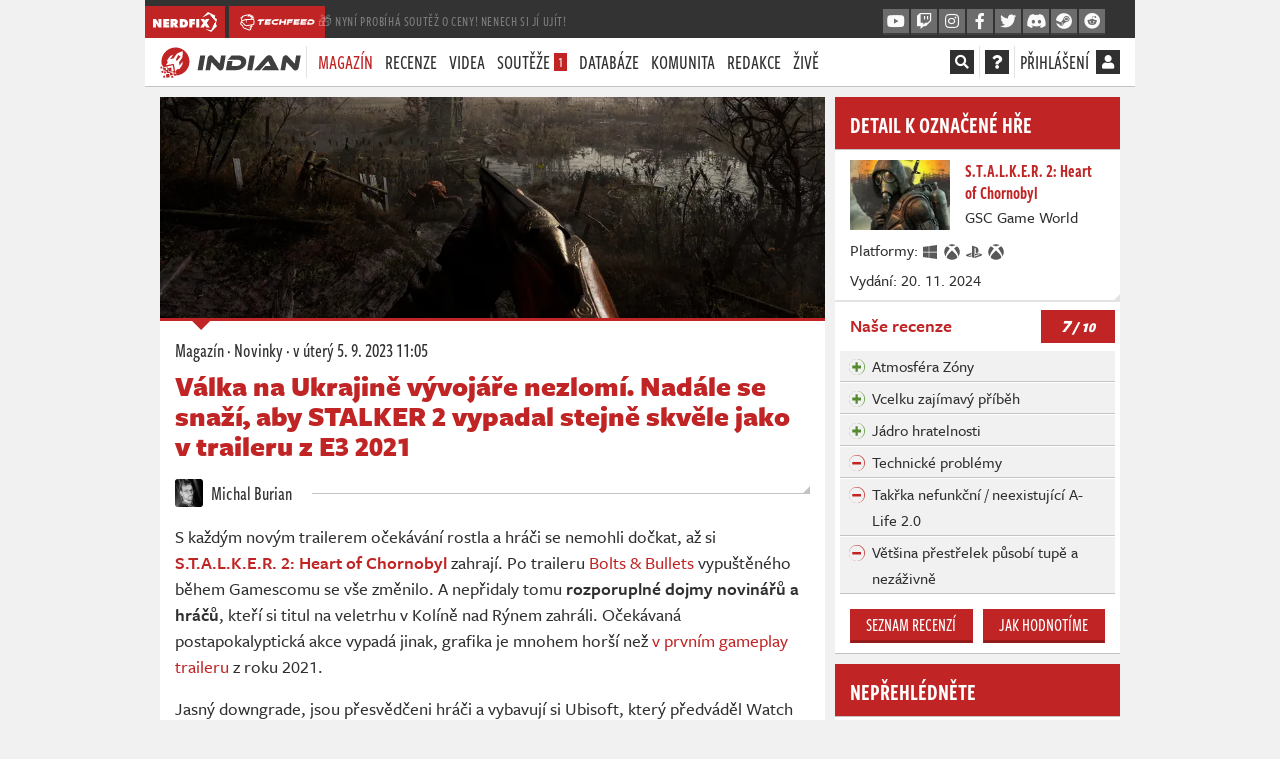

--- FILE ---
content_type: text/html; charset=utf-8
request_url: https://indian-tv.cz/clanek/valka-na-ukrajine-vyvojare-nezlomi-stalker-2-10y69n
body_size: 37082
content:
<!DOCTYPE html>
<html lang="cs">
<head>
    <meta charset="utf-8">
    <meta http-equiv="X-UA-Compatible" content="IE=edge">
    <meta name="viewport" content="width=device-width, initial-scale=1, shrink-to-fit=no">
    <meta name="keywords" content="indian, herní recenze, hodnocení her, herní novinky, počítačové hry, konzolové hry, xbox one, xbox series x, playstation 4, playstation 5, nintendo switch, pc, wii u, let&amp;#039;s play, youtube, youtubeři, herní pořad, pořad o hrách, redakce, indiantvcz, komunita, živé streamy, televizní pořad, tv, novinky, recenze, videorecenze, hodnocení, kritika, Akce, GSC Game World, post-apo, s.t.a.l.k.e.r. 2, stalker 2, ukrajina, válka na Ukrajině, Vývoj her">
    <meta name="description" content="S každým novým trailerem očekávání rostla a hráči se nemohli dočkat, až si S.T.A.L.K.E.R. 2: Heart of Chornobyl zahrají. Po traileru Bolts &amp; Bullets vypuštěného během Gamescomu se vše změnilo.">
    <meta name="copyright" content="MediaRealms s.r.o. 2026">
    <meta property="fb:app_id" content="2140288522776378">
    <meta property="og:image" content="https://indian-tv.cz/uploads/og/f1c680fe21d34d5bb061937ccc346108/1693901899.jpeg">
    <meta property="og:locale" content="cs_CZ">
    <meta property="og:type" content="article">
    <meta name="robots" content="follow, index, max-snippet:-1, max-video-preview:-1, max-image-preview:large">
    <meta property="og:title" content="Válka na Ukrajině vývojáře nezlomí. Nadále se snaží, aby STALKER 2 vypadal stejně skvěle jako v traileru z E3 2021 - INDIAN">
    <meta property="og:description" content="S každým novým trailerem očekávání rostla a hráči se nemohli dočkat, až si S.T.A.L.K.E.R. 2: Heart of Chornobyl zahrají. Po traileru Bolts &amp; Bullets vypuštěného během Gamescomu se vše změnilo.">
    <meta property="og:url" content="https://indian-tv.cz/clanek/valka-na-ukrajine-vyvojare-nezlomi-stalker-2-10y69n">
    <meta property="twitter:card" content="summary_large_image">
    <meta property="twitter:title" content="Válka na Ukrajině vývojáře nezlomí. Nadále se snaží, aby STALKER 2 vypadal stejně skvěle jako v traileru z E3 2021 - INDIAN">
    <meta property="twitter:description" content="S každým novým trailerem očekávání rostla a hráči se nemohli dočkat, až si S.T.A.L.K.E.R. 2: Heart of Chornobyl zahrají. Po traileru Bolts &amp; Bullets vypuštěného během Gamescomu se vše změnilo.">
    <meta property="twitter:url" content="https://indian-tv.cz/clanek/valka-na-ukrajine-vyvojare-nezlomi-stalker-2-10y69n">
    <meta property="twitter:site" content="https://indian-tv.cz">
    <meta property="og:image:width" content="1200">
    <meta property="og:image:height" content="630">
    <meta property="og:image:type" content="image/jpeg">
    <meta property="twitter:image:src" content="https://indian-tv.cz/uploads/og/f1c680fe21d34d5bb061937ccc346108/1693901899.jpeg">
    <meta property="twitter:image:width" content="1200">
    <meta property="twitter:image:height" content="630">
    <title>Válka na Ukrajině vývojáře nezlomí. Nadále se snaží, aby STALKER 2 vypadal stejně skvěle jako v traileru z E3 2021 - INDIAN</title>
    <meta name="twitter:card" content="summary_large_image">
    <meta name="twitter:site" content="@indiantvcz">
    <link rel="preconnect" href="https://use.typekit.net" crossorigin>
    <link rel="preconnect" href="https://www.google-analytics.com" crossorigin>
        <!-- inlining /dist/indian_article.a7e6550c57c264467514a2321f8acb7c.css -->
        <style>.fa,.fab,.fas{-moz-osx-font-smoothing:grayscale;-webkit-font-smoothing:antialiased;display:inline-block;font-style:normal;font-variant:normal;line-height:1;text-rendering:auto}.fa-fw{text-align:center;width:1.25em}.fa-spin{animation:fa-spin 2s linear infinite}.fa-stack{display:inline-block;height:2em;line-height:2em;position:relative;vertical-align:middle;width:2.5em}.fa-stack-1x,.fa-stack-2x{left:0;position:absolute;text-align:center;width:100%}.fa-stack-1x{line-height:inherit}.fa-stack-2x{font-size:2em}.fa-inverse{color:#fff}.fa,.fas{font-family:Font Awesome\ 5 Pro;font-weight:900}.fab{font-family:Font Awesome\ 5 Brands;font-weight:400}body,html{--brand-color:#c12424;-moz-font-feature-settings:"lnum=1";-moz-font-feature-settings:"lnum" 1;-ms-font-feature-settings:"lnum" 1;-o-font-feature-settings:"lnum" 1;-webkit-font-feature-settings:"lnum" 1;font-feature-settings:"lnum" 1;--primary-color:#c12424;--primary-color-darken:#961c1c;font-variant-numeric:lining-nums;line-height:26px}@font-face{ascent-override:103%;font-family:Freight-Sans-Pro-Fallback-0;size-adjust:97.7%;src:local("Source Sans Pro")}@font-face{ascent-override:103%;font-family:Freight-Sans-Pro-Fallback-0-Bold;size-adjust:104%;src:local("Source Sans Pro")}@font-face{ascent-override:103%;font-family:Freight-Sans-Pro-Fallback-0-Boldest;size-adjust:114%;src:local("Source Sans Pro")}@font-face{ascent-override:103%;font-family:Freight-Sans-Compressed-Pro-Fallback-0;size-adjust:69%;src:local("Source Sans Pro")}@font-face{ascent-override:103%;font-family:Freight-Sans-Pro-Fallback-1;size-adjust:91.7%;src:local("Tahoma")}@font-face{ascent-override:103%;font-family:Freight-Sans-Pro-Fallback-1-Bold;size-adjust:104%;src:local("Tahoma")}@font-face{ascent-override:103%;font-family:Freight-Sans-Pro-Fallback-1-Boldest;size-adjust:108%;src:local("Tahoma")}@font-face{ascent-override:103%;font-family:Freight-Sans-Compressed-Pro-Fallback-1;size-adjust:64.5%;src:local("Tahoma")}@font-face{ascent-override:103%;font-family:Freight-Sans-Pro-Fallback-2;size-adjust:91%;src:local("arial")}@font-face{ascent-override:103%;font-family:Freight-Sans-Pro-Fallback-2-Bold;size-adjust:104%;src:local("arial")}@font-face{ascent-override:103%;font-family:Freight-Sans-Pro-Fallback-2-Boldest;size-adjust:104%;src:local("arial")}@font-face{ascent-override:103%;font-family:Freight-Sans-Compressed-Pro-Fallback-2;size-adjust:58%;src:local("arial")}*{box-sizing:border-box}html{-webkit-text-size-adjust:100%;-webkit-tap-highlight-color:rgba(0,0,0,0);font-family:sans-serif;line-height:1.15}article,aside,footer,header,nav,section{display:block}body{background-color:#333;color:#303030;font-family:freight-sans-pro,Freight Sans Pro,Freight-Sans-Pro-Fallback-0,Freight-Sans-Pro-Fallback-1,Freight-Sans-Pro-Fallback-2,Tahoma,sans-serif;font-size:1rem;font-weight:500;line-height:1.5;margin:0;text-align:left}h1,h2,h3,h4,p{margin-top:0}p,ul{margin-bottom:1rem}ul{margin-top:0}ul ul{margin-bottom:0}blockquote{margin:0 0 1rem}strong{font-weight:bolder}a{background-color:transparent;color:#c12424;text-decoration:none}img{border-style:none}img,svg{vertical-align:middle}svg{overflow:hidden}button{border-radius:0}button,input{font-family:inherit;font-size:inherit;line-height:inherit;margin:0;overflow:visible}button{-webkit-appearance:button;text-transform:none}button:not(:disabled){cursor:pointer}h1,h2,h3,h4{font-weight:500;line-height:1.2;margin-bottom:.5rem}h1{font-size:2.5rem}h2{font-size:2rem}h3{font-size:1.75rem}h4{font-size:1.5rem}.container{margin-left:auto;margin-right:auto;max-width:540px;padding-left:15px;padding-right:15px;width:100%}@media (min-width:576px){.container{max-width:540px}}@media (min-width:950px){.container{max-width:900px}}@media (min-width:1270px){.container{max-width:960px}}@media (min-width:1600px){.container{max-width:1170px}}.col{flex-basis:0;flex-grow:1;max-width:100%;padding-left:15px;padding-right:15px;position:relative;width:100%}.btn{background-color:transparent;border:1px solid transparent;border-radius:0;color:#303030;display:inline-block;font-size:1rem;font-weight:400;line-height:1.5;padding:.375rem .75rem;text-align:center;transition:color .15s ease-in-out,background-color .15s ease-in-out,border-color .15s ease-in-out,box-shadow .15s ease-in-out;user-select:none;vertical-align:middle}@media (prefers-reduced-motion:reduce){.btn{transition:none}}.btn:not(:disabled):not(.disabled){cursor:pointer}.btn-primary{background-color:#c12424;border-color:#c12424;color:#fff}.fade{transition:opacity .15s linear}@media (prefers-reduced-motion:reduce){.fade{transition:none}}.fade:not(.show){opacity:0}.modal{display:none;height:100%;left:0;outline:0;overflow:hidden;position:fixed;top:0;width:100%;z-index:1050}.modal-dialog{margin:.5rem;pointer-events:none;position:relative;width:auto}.modal.fade .modal-dialog{transform:translateY(-50px);transition:transform .3s ease-out}@media (prefers-reduced-motion:reduce){.modal.fade .modal-dialog{transition:none}}@media (min-width:576px){.modal-dialog{margin:1.75rem auto;max-width:500px}}.d-none{display:none!important}.d-inline{display:inline!important}.d-inline-block{display:inline-block!important}.d-flex{display:flex!important}@media (min-width:576px){.d-sm-inline{display:inline!important}}@media (min-width:950px){.d-md-none{display:none!important}.d-md-inline{display:inline!important}.d-md-inline-block{display:inline-block!important}}@media (min-width:1270px){.d-lg-none{display:none!important}.d-lg-inline{display:inline!important}}.flex-column{flex-direction:column!important}.justify-content-end{justify-content:flex-end!important}.justify-content-center{justify-content:center!important}.align-items-center{align-items:center!important}.overflow-hidden{overflow:hidden!important}.mx-1{margin-right:.25rem!important}.ml-1,.mx-1{margin-left:.25rem!important}.mt-2{margin-top:.5rem!important}.mr-2{margin-right:.5rem!important}.mb-2{margin-bottom:.5rem!important}.p-0{padding:0!important}.text-truncate{overflow:hidden;text-overflow:ellipsis;white-space:nowrap}.text-center{text-align:center!important}.font-weight-bold{font-weight:700!important}.text-primary{color:#c12424!important}.header{background:#fff;border-bottom:1px solid #c3c3c3;font-family:freight-sans-compressed-pro,Freight Sans Compressed Pro,Freight-Sans-Compressed-Pro-Fallback-0,Freight-Sans-Compressed-Pro-Fallback-1,Freight-Sans-Compressed-Pro-Fallback-2,Tahoma,sans-serif;font-size:20px;font-weight:500;line-height:32px;position:sticky;text-transform:uppercase;top:0;z-index:99}.header .container{align-items:center;display:flex;justify-content:space-between;padding:0;position:relative}.header nav{height:48px}.header a{color:#303030}.header button{background:transparent;border:0;padding:0}.header .header__separator{top:0}ul.header__menu{display:flex;list-style:none;margin:0;padding:0;text-align:left}ul.header__menu>li{position:relative}ul.header__menu>li>a{display:block;line-height:32px;padding:8px 6px}ul.header__menu>li .badge.badge-primary{background-color:#c12424;color:#fff;display:inline-block;font-size:14px;line-height:14px;padding:.125rem .25rem}ul.header__menu>li>ul{background-color:#fff;border-top:2px solid #c12424;display:none;flex-direction:column;left:6px;list-style:none;margin:0;padding:0;position:absolute;top:100%;width:200px;z-index:5}ul.header__menu>li>ul li{border-bottom:1px solid #c3c3c3}ul.header__menu>li>ul li a{color:#303030;display:block;font-size:18px;line-height:18px;padding:8px 12px}ul.header__menu>li.active>a{color:#c12424}.header__menu{justify-content:space-between}.header__social.header__menu{flex:initial}.header__social.header__menu>li{padding:8px 0}.header__social.header__menu>li>ul{left:auto;right:0}nav .reveal{display:none!important}.page-data-loaded-user nav .reveal{display:inherit!important}#pageMainHeader nav .reveal{opacity:0;visibility:hidden}#pageMainHeader.loaded nav .reveal{animation:fadeInFromNone 1s ease-out;animation-fill-mode:forwards;opacity:0}.header__separator{margin:0 10px}div.header__user{align-items:center;display:flex;min-width:24px}div.header__user span.d-none.d-md-inline-block{margin-right:4px}.header__user a{color:#303030}.header__search{background-color:#fff;display:flex;font-size:16px;left:0;padding:7px 0;position:absolute;right:0;top:2px}.header__search input{background-color:#fff;border:0;border-bottom:2px solid #fff;color:#303030;flex:1;font-family:freight-sans-compressed-pro,Freight Sans Compressed Pro,Freight-Sans-Compressed-Pro-Fallback-0,Freight-Sans-Compressed-Pro-Fallback-1,Freight-Sans-Compressed-Pro-Fallback-2,Tahoma,sans-serif;font-size:18px;height:32px;line-height:32px;text-transform:uppercase}.header__search button{margin-left:10px}.crossmenu a.social_link{--primary-color:#049dbf;--primary-color-darken:#03748d}@media (max-width:1269.98px){.header{padding:0 15px}.header ul.header__menu{flex-direction:column}.header__overlayable{align-items:center;flex:initial;justify-content:flex-end;position:static;z-index:2}.header__overlayable ul{display:none}.header__search{left:-1em;padding-left:1em;padding-right:1em;right:-1em}#mobileMenu{display:block}.header ul.header__menu.header__social>li>ul{width:125px}}.header__overlayable{align-items:baseline;display:flex;justify-content:flex-start;position:relative}.header__overlayable .header__menu{flex:1;justify-content:flex-start}.header__separator{border-right:1px solid #e3e3e3;display:inline-block;height:32px;line-height:32px;margin:0 5px;position:relative;top:8px;width:0}.header__overlayable,.header__overlayable>.header__menu{flex:1}.header .fa-stack{background-color:#303030;cursor:pointer;height:24px;line-height:24px;margin-top:-4px;width:24px}.header .fa-stack .fa-stack-2x{font-size:24px}.header .fa-stack .fa-stack-1x{font-size:14px;line-height:24px}.header .fa-stack .fas.fa-square{display:none}.header__search-input{padding-right:1em;position:relative;width:100%}.header__search-input>input{width:100%}.header__search-input>div{align-items:center;bottom:2px;cursor:pointer;display:flex;justify-content:center;position:absolute;right:1em;top:2px;width:2em}#mobileMenu{background-color:#fff;border-bottom:1px solid #c3c3c3;display:none;font-family:freight-sans-compressed-pro,Freight Sans Compressed Pro,Freight-Sans-Compressed-Pro-Fallback-0,Freight-Sans-Compressed-Pro-Fallback-1,Freight-Sans-Compressed-Pro-Fallback-2,Tahoma,sans-serif;font-size:20px;font-weight:500;height:0;left:0;line-height:32px;overflow:hidden;padding:0;position:fixed;right:0;top:0;transition:all .3s ease-in-out;z-index:10}#mobileMenu ul.header__menu{display:block;height:350px;height:calc(100vh - 105px);margin:95px 15px 10px;overflow-y:auto}#mobileMenu ul.header__menu>li>a{color:#404040;padding:8px 0}@media (min-width:1600px){.header ul.header__menu>li>a{padding:8px 12px}.header ul.header__menu>li>ul{left:12px}.header ul.header__menu.header__social>li>ul{left:auto;width:125px}}@media (max-width:949.98px){.header__separator{margin:0 5px}}@media (max-width:1269.98px){.header{padding:0 15px}.header ul.header__menu{flex-direction:column}.header__overlayable{align-items:center;justify-content:flex-end;position:static;z-index:2}.header__overlayable ul{display:none}.header__search{left:-1em;padding-left:1em;padding-right:1em;right:-1em}#mobileMenu{display:block}.header ul.header__menu.header__social>li>ul{width:125px}}@media (max-width:470px){.header__overlayable{display:flex!important}}.crossmenu{background-color:#333;color:#fff;font-family:freight-sans-compressed-pro,Freight Sans Compressed Pro,Freight-Sans-Compressed-Pro-Fallback-0,Freight-Sans-Compressed-Pro-Fallback-1,Freight-Sans-Compressed-Pro-Fallback-2,Tahoma,sans-serif;font-size:14px;font-weight:500;letter-spacing:.6px;line-height:16px;margin-left:-15px;margin-right:-15px;padding-top:6px;position:relative;z-index:99}.header .crossmenu .container{align-items:center;display:flex;flex-direction:row-reverse;gap:1em;justify-content:space-between;padding:0;position:relative}.header .crossmenu .container .header-promo{flex:1;margin-left:calc(-1em + 3px);margin-top:-3px;opacity:0;overflow:hidden;text-overflow:ellipsis;transition:opacity 1s ease-in-out 2s;white-space:nowrap}.header .crossmenu .container .header-promo a{color:#fff}.header .crossmenu .container .header-promo.active{opacity:1;transition:opacity 1s ease-in-out 2s}.header .crossmenu .container>div{display:flex}@media (min-width:950px){.header .crossmenu .container{flex-direction:row;margin-left:0}}.header a.crossmenu__brand{align-items:center;background-color:#c12424;color:#fff;display:flex;height:32px;justify-content:center;margin-right:4px;min-width:36px;overflow:hidden;padding:6px 8px;position:relative}.header a.crossmenu__brand svg{fill:#fff;height:20px;min-width:20px}.crossmenu a.social_link{align-items:center;background-color:#6c6c6c;border-bottom:2px solid #404040;color:#fafafa!important;display:none;font-size:16px;height:26px;justify-content:center;margin-left:2px;width:26px}@media (min-width:1270px){.crossmenu{margin-left:0;margin-right:0}}@media (min-width:950px){.crossmenu a.social_link{display:flex}}body{-webkit-font-smoothing:antialiased;overflow-y:scroll}.page-wrapper,body{background-color:#f1f1f1}.page-content{min-height:80vh}.page{column-gap:10px;display:grid;font-weight:500;grid-template-columns:minmax(0,7fr) minmax(0,3fr);line-height:26px;margin:10px -15px}.page .page-left{overflow:hidden}.page .page-right{display:flex;flex-direction:column;overflow-wrap:anywhere}.vue-root-lazy{min-height:20px}.vue-root-lazy--hidden:not(.article__cover .vue-root-lazy--hidden)>*{display:none}.article-body strong{color:#303030}.mycontainer{margin-left:auto;margin-right:auto;padding-left:0;padding-right:0;position:relative;width:100%}@media (min-width:576px){.mycontainer{padding-left:15px;padding-right:15px}}.mycontainer{max-width:540px}@media (min-width:950px){.mycontainer{max-width:900px}}@media (min-width:1270px){.mycontainer{max-width:960px}}@media (min-width:1600px){.mycontainer{max-width:1170px}}@media (min-width:950px){.page-wrapper{max-width:930px}}@media (min-width:1270px){.page-wrapper{max-width:990px}}@media (min-width:1600px){.page-wrapper{max-width:1200px}}.page-wrapper{margin:0 auto;position:relative}.seznambrand .sidebar-abox{height:300px}.seznambrand .sidebar-abox-s{display:block;height:300px}.seznambrand .sidebar-abox-g{display:none}.sidebar-abox,.sidebar-abox-g{height:280px}.sidebar-abox-s{display:none}@media (max-width:949.98px){.container{max-width:100%;min-width:100%;padding:0;width:100%}.page{display:flex;flex-direction:column;margin:12px 0;overflow:hidden}.page .page-left,.page .page-right{max-width:100%;padding:0!important;width:100%}}#sedativ{display:none}@media (min-width:950px){#sedativ.act{display:block;margin-top:1em;min-height:200px}}strong{font-weight:600}button,input{-moz-font-feature-settings:"lnum=1";-moz-font-feature-settings:"lnum" 1;-ms-font-feature-settings:"lnum" 1;-o-font-feature-settings:"lnum" 1;-webkit-font-feature-settings:"lnum" 1;font-feature-settings:"lnum" 1;font-family:freight-sans-pro,Freight Sans Pro,Freight-Sans-Pro-Fallback-0,Freight-Sans-Pro-Fallback-1,Freight-Sans-Pro-Fallback-2,Tahoma,sans-serif;font-variant-numeric:lining-nums}a,button{cursor:pointer}.btn{font-family:freight-sans-compressed-pro,Freight Sans Compressed Pro,Freight-Sans-Compressed-Pro-Fallback-0,Freight-Sans-Compressed-Pro-Fallback-1,Freight-Sans-Compressed-Pro-Fallback-2,Tahoma,sans-serif;font-size:18px;font-weight:500;height:34px;line-height:30px;overflow:hidden;padding:0 12px;text-transform:uppercase}.btn:not(.btn-link){border-bottom:3px solid}.btn.btn-primary{border-bottom-color:#961c1c;color:#fff}.btn.btn-facebook{background-color:#45619d;border-color:#45619d #45619d #354b7a;color:#fff}.btn.btn-twitter{background-color:#1da1f2;border-color:#1da1f2 #1da1f2 #0c85d0;color:#fff}#loginModal .modal-dialog{max-width:700px}@media (max-width:949.98px){#loginModal.modal{bottom:0;overflow-y:scroll}}.panel{--panel-primary:var(--primary-color);--panel-header-bg:#fff;--panel-header-color:var(--primary-color);--panel-header-border:#c3c3c3;--panel-header-bborder:#c3c3c3;background-color:#fff;border-bottom:1px solid #c3c3c3;margin-bottom:10px}.panel--solid{--panel-primary:#c12424;--panel-header-bg:var(--panel-primary);--panel-header-border:#961c1c;--panel-header-color:#fff}.panel--border,.panel__header{border-top:3px solid var(--panel-primary)}.panel__header{background-color:var(--panel-header-bg);border-bottom:1px solid var(--panel-header-bborder);color:var(--panel-header-color);font-family:freight-sans-compressed-pro,Freight Sans Compressed Pro,Freight-Sans-Compressed-Pro-Fallback-0,Freight-Sans-Compressed-Pro-Fallback-1,Freight-Sans-Compressed-Pro-Fallback-2,Tahoma,sans-serif;font-size:24px;font-weight:600;line-height:44px;margin:0;padding:2px 15px 3px;position:relative;text-transform:uppercase}.panel__body{border-bottom:1px solid #e3e3e3;font-size:16px;line-height:20px;padding:15px}.panel__body p{margin-bottom:10px}.panel__body p:last-child{margin-bottom:0}.panel__body:last-child{border-bottom:0}.panel__buttons_split{display:flex;padding:10px;width:100%}.panel__buttons_split>*{flex:1;margin:0 5px;padding:0 5px}@media (max-width:1269.98px){.panel__buttons_split{flex-direction:column}.panel__buttons_split>*{margin:0 0 5px}}.panel__article{border-bottom:1px solid #e3e3e3;display:flex;flex-direction:row;font-family:freight-sans-compressed-pro,Freight Sans Compressed Pro,Freight-Sans-Compressed-Pro-Fallback-0,Freight-Sans-Compressed-Pro-Fallback-1,Freight-Sans-Compressed-Pro-Fallback-2,Tahoma,sans-serif;font-size:16px;font-weight:500;justify-content:center;line-height:20px;padding:10px 15px}.panel__article>div{flex:1}.panel__article a:not(.btn){color:#404040;cursor:default;font-family:freight-sans-compressed-pro,Freight Sans Compressed Pro,Freight-Sans-Compressed-Pro-Fallback-0,Freight-Sans-Compressed-Pro-Fallback-1,Freight-Sans-Compressed-Pro-Fallback-2,Tahoma,sans-serif;font-size:18px;font-weight:600;line-height:22px}.panel__article a:not(.btn):link,.panel__article a:not(.btn)[href]{cursor:pointer}.panel__article a:not(.btn) strong{font-weight:600;line-height:22px}.panel__article em{display:block;font-family:freight-sans-pro,Freight Sans Pro,Freight-Sans-Pro-Fallback-0,Freight-Sans-Pro-Fallback-1,Freight-Sans-Pro-Fallback-2,Tahoma,sans-serif;font-size:14px;font-style:normal;opacity:.8}.panel__article__img{padding:0 10px 0 0}.panel__article__img img{height:70px;margin-top:0;width:70px}.panel__cover,.panel__cover img{height:auto;width:100%}.panel__intro{padding:0 15px}.panel__intro p{margin:0 0 15px}.panel__intro>a.d-flex{color:#262626;display:flex;font-family:freight-sans-compressed-pro,Freight Sans Compressed Pro,Freight-Sans-Compressed-Pro-Fallback-0,Freight-Sans-Compressed-Pro-Fallback-1,Freight-Sans-Compressed-Pro-Fallback-2,Tahoma,sans-serif;margin:0 -15px;padding:10px 15px;position:relative}.panel__intro>a.d-flex img{border-radius:10px;height:60px;width:60px;z-index:4}.panel__intro>a.d-flex>div{align-items:flex-start;display:flex;flex:1;flex-direction:column;justify-content:center;padding-left:15px}.panel__intro>a.d-flex>div h3{font-family:freight-sans-compressed-pro,Freight Sans Compressed Pro,Freight-Sans-Compressed-Pro-Fallback-0,Freight-Sans-Compressed-Pro-Fallback-1,Freight-Sans-Compressed-Pro-Fallback-2,Tahoma,sans-serif;font-size:26px;font-weight:600;line-height:30px;margin:0}.panel__game{display:flex;position:relative}.panel__game>a{padding:10px 15px}.panel__game>a>img{height:70px;width:100px}.panel__game>div{align-self:center;flex:1;padding:10px 15px 10px 0}.panel__game>div a{color:#c12424;display:block;font-family:freight-sans-compressed-pro,Freight Sans Compressed Pro,Freight-Sans-Compressed-Pro-Fallback-0,Freight-Sans-Compressed-Pro-Fallback-1,Freight-Sans-Compressed-Pro-Fallback-2,Tahoma,sans-serif;font-size:18px;font-weight:600;line-height:22px}.panel__game>div a strong{color:#c12424}.icon-platform{fill:#303030;height:16px;margin:0 2px 0 0;width:16px}.panel__game_review{border-top:1px solid #e3e3e3}.panel_reviews__header{align-items:center;display:flex;justify-content:space-between;line-height:22px;padding:4px 5px;position:relative}.panel_reviews__header strong{font-family:freight-sans-pro,Freight Sans Pro,Freight-Sans-Pro-Fallback-0,Freight-Sans-Pro-Fallback-1,Freight-Sans-Pro-Fallback-2,Tahoma,sans-serif;font-size:18px;font-weight:600;line-height:20px;padding:10px}.panel_reviews__header span{background-color:#c12424;color:#fff;display:inline-block;font-size:14px;font-style:italic;font-weight:900;padding:5px 20px;vertical-align:middle}.panel_reviews__header span em{font-size:18px}.panel__reviews{display:flex;flex-direction:column;padding:0 5px 5px}.panel__review{background-color:#f1f1f1;border-bottom:1px solid #c3c3c3;border-top:1px solid #fff;padding:2px 32px;position:relative}@media (min-width:950px) and (max-width:1269.98px){.panel__game:not(.panel__game--list){flex-direction:column}.panel__game:not(.panel__game--list)>div{padding:0 15px 10px;width:100%}}@media (max-width:575.98px){.panel__game:not(.panel__game--list){flex-direction:column}.panel__game:not(.panel__game--list)>div{padding:0 15px 10px;width:100%}}.article-body{background-color:#fff;color:#303030;font-family:freight-sans-pro,Freight Sans Pro,Freight-Sans-Pro-Fallback-0,Freight-Sans-Pro-Fallback-1,Freight-Sans-Pro-Fallback-2,Tahoma,sans-serif;font-size:16px;line-height:24px;padding:15px}.article-body p>strong{font-family:freight-sans-pro,Freight Sans Pro,Freight-Sans-Pro-Fallback-0-Bold,Freight-Sans-Pro-Fallback-1-Bold,Freight-Sans-Pro-Fallback-2-Bold,Tahoma,sans-serif;font-weight:600}.person{color:#303030;font-family:freight-sans-compressed-pro,Freight Sans Compressed Pro,Freight-Sans-Compressed-Pro-Fallback-0,Freight-Sans-Compressed-Pro-Fallback-1,Freight-Sans-Compressed-Pro-Fallback-2,Tahoma,sans-serif;font-size:20px;font-weight:500;line-height:28px}.person img{border-radius:3px;display:inline-block;height:28px;margin-right:5px;position:relative;top:-2px;width:28px}.gallery__container{background-color:#f1f1f1;display:block;margin-bottom:15px;position:relative}.gallery__container .article-gallery .gallery__container-loader{display:none}.gallery__container-loader{align-items:center;bottom:0;color:#666;display:flex;font-size:200%;justify-content:center;left:0;position:absolute;right:0;top:0}.gallery__container.layout-0{aspect-ratio:416/218}@media screen and (min-width:1270px){.gallery__container.layout-0{aspect-ratio:637/328}}.gallery__container.layout-1{aspect-ratio:480/547}@media screen and (min-width:1270px){.gallery__container.layout-1{aspect-ratio:637/190}}.gallery__container.layout-4{aspect-ratio:480/1085}@media screen and (min-width:1270px){.gallery__container.layout-4{aspect-ratio:784/454}}.imagediff__root{background-color:#f1f1f1;display:block;margin-bottom:25px;position:relative}.imagediff__image,.video__container{bottom:0;left:0;position:absolute;right:0;top:0}.video__container{background:#333}.video__loader{align-items:center;bottom:0;color:#eee;display:flex;font-size:200%;justify-content:center;left:0;position:absolute;right:0;top:0}.overlay .video__loader .play_button{display:none}.video__poster img{bottom:0;height:100%;left:0;object-fit:cover;object-position:center;position:absolute;right:0;top:0;width:100%}.article{background-color:#fff;border-bottom:1px solid #c3c3c3;margin-bottom:10px}.article .article-body{font-size:18px;line-height:26px;padding:15px}.article .article-body p a>strong{color:#c12424}.article-body blockquote{border-left:4px solid #c12424;color:#1d1d1d;font-family:freight-sans-pro,Freight Sans Pro,Freight-Sans-Pro-Fallback-0-Boldest,Freight-Sans-Pro-Fallback-1-Boldest,Freight-Sans-Pro-Fallback-2-Boldest,Tahoma,sans-serif;font-size:20px;font-weight:800;line-height:26px;margin:0 40px 20px 10px;padding:10px 20px 10px 25px;position:relative;text-transform:uppercase}.article-body blockquote p{margin-bottom:0}.article-body blockquote.recommended--stripe{align-items:center;background-color:#f1f1f1;border:0;display:flex;font-size:20px;letter-spacing:.3px;line-height:26px;margin:15px 0;padding:10px 15px}.article-body blockquote.recommended--stripe>a:first-child{margin-right:15px;max-width:15%;position:relative}.article-body blockquote.recommended--stripe a>img{height:auto;width:100%}@media (max-width:950px){.article-body blockquote.recommended--stripe{border-left:1px solid #e3e3e3;border-right:1px solid #e3e3e3;border-color:#e3e3e3 currentcolor;border-style:solid none;border-width:1px 0;font-size:18px;line-height:24px;margin-left:-15px;margin-right:-15px}}.article-gallery>div>span{border-bottom:2px solid #c12424}.article-body>.heading2{background-color:#fbfbfb;border-bottom:1px solid #e3e3e3;color:#262626;font-family:freight-sans-pro,Freight Sans Pro,Freight-Sans-Pro-Fallback-0-Boldest,Freight-Sans-Pro-Fallback-1-Boldest,Freight-Sans-Pro-Fallback-2-Boldest,Tahoma,sans-serif;font-size:20px;font-weight:900;line-height:30px;margin:20px 0 15px 10px;padding:7px 10px 7px 25px}.article-body>.heading2,h4.fancy{position:relative;text-transform:uppercase}h4.fancy{color:#1d1d1d;font-family:freight-sans-pro,Freight Sans Pro,Freight-Sans-Pro-Fallback-0-Bold,Freight-Sans-Pro-Fallback-1-Bold,Freight-Sans-Pro-Fallback-2-Bold,Tahoma,sans-serif;font-size:18px;font-weight:800;line-height:32px;margin:15px 10px 0 0;padding-left:0}.article__embed{background-color:#f1f1f1;display:flex;flex-direction:column;justify-content:center;margin-bottom:20px;padding:10px;position:relative}.article__cover{border-bottom:3px solid #c12424;position:relative}.article__cover>div{background-size:cover}.article__cover>img{height:auto;width:100%}.article__cover:not(.article__cover--big)>img{aspect-ratio:3/1}.article__cover--big{height:0;padding-top:56.25%;position:relative}.article__cover--big>div{bottom:0;height:100%;left:0;position:absolute;right:0;top:0;width:100%}.play_button{align-items:center;background-color:#111;background-color:rgba(0,0,0,.6);border:0;color:#e3e3e3;cursor:pointer;display:flex;font-size:64px;height:128px;justify-content:center;left:50%;line-height:128px;margin-left:-64px;margin-top:-64px;opacity:1;padding:0;position:absolute;top:50%;-webkit-transition:all .4s;transition:all .4s;width:128px}.play_button .fa-spinner{font-size:2rem}.article__header{font-family:freight-sans-compressed-pro,Freight Sans Compressed Pro,Freight-Sans-Compressed-Pro-Fallback-0,Freight-Sans-Compressed-Pro-Fallback-1,Freight-Sans-Compressed-Pro-Fallback-2,Tahoma,sans-serif;font-size:20px;font-weight:500;padding:15px 15px 10px}.article__header p{margin:1px 0 8px}.article__header p,.article__header p a{color:#303030}.article__header .article__heading{color:#c12424;font-family:freight-sans-pro,Freight Sans Pro,Freight-Sans-Pro-Fallback-0-Boldest,Freight-Sans-Pro-Fallback-1-Boldest,Freight-Sans-Pro-Fallback-2-Boldest,Tahoma,sans-serif;font-size:28px;font-weight:900;line-height:30px}.article__authors{display:flex;flex-wrap:wrap;justify-content:flex-start;padding:0 15px;position:relative}.article__authors>a{background-color:#fff;padding-right:20px;z-index:2}.article__linkedshow .panel__intro>a.d-flex{padding-bottom:0;padding-top:15px}.article__linkedshow .panel__intro>a.d-flex img{border-radius:4px;height:50px;width:50px}.article__footer{align-items:center;clear:both;display:flex;justify-content:space-between;padding:0 15px 15px}.article__footer p{margin:0 10px 0 0}.article__footer a{color:#303030}.article__author{padding:15px;position:relative}.article_author__container{align-items:center;background-color:#fff;color:#303030;display:inline-flex;font-family:freight-sans-compressed-pro,Freight Sans Compressed Pro,Freight-Sans-Compressed-Pro-Fallback-0,Freight-Sans-Compressed-Pro-Fallback-1,Freight-Sans-Compressed-Pro-Fallback-2,Tahoma,sans-serif;font-size:20px;font-weight:500;line-height:26px;position:relative;z-index:2}.article_author__container>img{border-radius:3px}.article__report{padding:0 15px;text-align:right}.article__report>a{color:#c12424;opacity:.5;text-decoration:none}@media (max-width:949.98px){.article__footer{align-items:flex-start;flex-direction:column}}@media (max-width:575.98px){.article__footer{flex-direction:column}.article__footer p{margin-bottom:5px}}@media (min-width:950px) and (max-width:1269.98px){.article__footer{flex-direction:column}.article__footer p{margin-bottom:5px}}.article-gallery{align-content:space-between;background-color:#f1f1f1;display:flex;flex-flow:row wrap;justify-content:space-between;margin-bottom:15px;padding:5px}.article-gallery>div{flex:0 1 50%;padding:5px}.article-gallery>div>span{background-color:#fff;color:#333;font-weight:600}.imagediff__slot{bottom:0;left:0;position:absolute;right:0;top:0}.imagediff__slot .imagediff__image{background-position:100%;background-repeat:no-repeat;background-size:auto 100%}.imagediff__slot:last-child{border-left:3px solid #fff;left:auto;overflow:hidden;right:0;width:calc(50% + 2px)}.imagediff__image{background-color:#333;background-position:0;bottom:0;left:0;position:absolute;right:0;top:0}@media (max-width:1269.98px){.article .article-body .article-gallery>div{flex:0 1 100%!important}}.gallery__image{flex:0 1 50%;padding:5px}.gallery__image>a{background-size:cover;display:block;height:0;padding-bottom:56.25%;position:relative}.gallery__image>a img,.gallery__image>a picture{bottom:0;height:100%;left:0;object-fit:cover;position:absolute;right:0;top:0;width:100%}.gallery__image>span{cursor:text;display:block;line-height:38px;text-align:center}.gallery_image__source{bottom:5px;color:#fff;font-family:freight-sans-pro,Freight Sans Pro,Freight-Sans-Pro-Fallback-0-Boldest,Freight-Sans-Pro-Fallback-1-Boldest,Freight-Sans-Pro-Fallback-2-Boldest,Tahoma,sans-serif;font-size:12px;font-weight:600;left:10px;opacity:0;position:absolute;text-shadow:1px 1px 3px #000;text-transform:uppercase;-webkit-transition:all .3s ease-in-out;-moz-transition:all .3s ease-in-out;-ms-transition:all .3s ease-in-out;-o-transition:all .3s ease-in-out;transition:all .3s ease-in-out;z-index:5}.gallery_image__source span{align-items:center;display:inline-flex;font-weight:400;margin-left:2px}.video[data-v-0bf51f2a]{overflow:hidden}.frame[data-v-0bf51f2a],.video[data-v-0bf51f2a]{height:100%;left:0;position:absolute;top:0;width:100%}.frame[data-v-0bf51f2a]{z-index:0}.overlay[data-v-0bf51f2a]{background:#333;height:100%;left:0;opacity:1;position:absolute;top:0;width:100%;z-index:2}.play_button[data-v-0bf51f2a]{opacity:1;transform:scale(1)}</style>
        <link rel="preload" href="/dist/indian.0d6f5209dec0069fa7ac.css"  as="style" onload="this.onload=null;this.rel='stylesheet';">
        <noscript><link rel="stylesheet" href="/dist/indian.0d6f5209dec0069fa7ac.css"></noscript>
    <link rel="preload" href="/dist/indian.b183f18fe99f77fe5029.js" as="script">
    <link rel="preload" href="/dist/chunk.1627cd0ad1b2fe42fa6d.js" as="script">
    <link rel="manifest" href="/.webmanifest?v=2021">
    <link rel="shortcut icon" href="/favicon.ico?v=2023">
    <link rel="apple-touch-icon" sizes="180x180" href="/apple-touch-icon.png?v=2023">
    <link rel="icon" type="image/png" sizes="32x32" href="/favicon-32x32.png?v=2023">
    <link rel="icon" type="image/png" sizes="16x16" href="/favicon-16x16.png?v=2023">
    <link rel="mask-icon" href="/safari-pinned-tab.svg?v=2023" color="#c12424">
    <link rel="canonical" href="https://indian-tv.cz/clanek/valka-na-ukrajine-vyvojare-nezlomi-stalker-2-10y69n">
    <link rel="alternate" type="application/atom+xml" title="INDIAN" href="/atom.xml">
    <meta name="apple-mobile-web-app-title" content="INDIAN">
    <meta name="application-name" content="INDIAN">
    <meta name="theme-color" content="#ffffff">
    <meta name="msapplication-TileColor" content="#c12424">
    <meta name="msapplication-TileImage" content="/mstile-144x144.png">
    <link rel="stylesheet" href="https://use.typekit.net/xyl3vuz.css" media="print" onload="this.media='all';">
    <noscript><link rel="stylesheet" href="https://use.typekit.net/xyl3vuz.css"></noscript>
    <script type="text/javascript">
        window.appRelatedObject="eyJ0eXAiOiJKV1QiLCJhbGciOiJIUzI1NiJ9.eyJyZWxhdGVkSWQiOiI4MmU2NDJjMC0xMmIyLTQxOGUtYjJmYy1mZDA0Y2RhMWVjNjIiLCJyZWxhdGVkRGlzY3IiOiJJbmRpYW5cXE1vZGVsXFxBcnRpY2xlc1xcRG9tYWluTW9kZWxcXEFydGljbGUifQ.z-9tYEZ3P9wCOpcW33oRmEVTsU40RfhxWdCf1pQj63U"; window.appProdBuild="4-213"; var appAdsInfoLink= "/inzerce-na-indianovi"; var renderStatus = "SERVER with Caching 3600s!"; var pageGenerationTime = "2026-01-24 14:34:06"; var renderMode = "SERVER"; window.appPageData={"_id":"SERVER","appEnvironment":"production","appBuildVersion":"4.213 - m01d23","appAdsHandles":{"mbId":"mxegx0hodw2u6","sbId":"s9dt4","crossDomains":["nerdfix.cz","techfeed.cz"]},"appAds":{"mode":"","brand":false}}; window.appGaId="G-85B1ZYT688"; window.appGaClientId=null; window.appEnvironment="production"; window.appUseSentry=true; (()=>{"use strict";var e,a,t={},n={};function o(e){var a=n[e];if(void 0!==a)return a.exports;var r=n[e]={exports:{}};return t[e](r,r.exports,o),r.exports}o.m=t,o.d=(e,a)=>{for(var t in a)o.o(a,t)&&!o.o(e,t)&&Object.defineProperty(e,t,{enumerable:!0,get:a[t]})},o.f={},o.e=e=>Promise.all(Object.keys(o.f).reduce(((a,t)=>(o.f[t](e,a),a)),[])),o.u=e=>"chunk.238645ca1352c926e91d.js",o.miniCssF=e=>{},o.o=(e,a)=>Object.prototype.hasOwnProperty.call(e,a),e={},a="indian-web:",o.l=(t,n,r,i)=>{if(e[t])e[t].push(n);else{var d,c;if(void 0!==r)for(var s=document.getElementsByTagName("script"),p=0;p<s.length;p++){var l=s[p];if(l.getAttribute("src")==t||l.getAttribute("data-webpack")==a+r){d=l;break}}d||(c=!0,(d=document.createElement("script")).charset="utf-8",d.timeout=120,o.nc&&d.setAttribute("nonce",o.nc),d.setAttribute("data-webpack",a+r),d.src=t),e[t]=[n];var w=(a,n)=>{d.onerror=d.onload=null,clearTimeout(u);var o=e[t];if(delete e[t],d.parentNode&&d.parentNode.removeChild(d),o&&o.forEach((e=>e(n))),a)return a(n)},u=setTimeout(w.bind(null,void 0,{type:"timeout",target:d}),12e4);d.onerror=w.bind(null,d.onerror),d.onload=w.bind(null,d.onload),c&&document.head.appendChild(d)}},o.r=e=>{"undefined"!=typeof Symbol&&Symbol.toStringTag&&Object.defineProperty(e,Symbol.toStringTag,{value:"Module"}),Object.defineProperty(e,"__esModule",{value:!0})},o.p="/dist/",(()=>{var e={3556:0};o.f.j=(a,t)=>{var n=o.o(e,a)?e[a]:void 0;if(0!==n)if(n)t.push(n[2]);else{var r=new Promise(((t,o)=>n=e[a]=[t,o]));t.push(n[2]=r);var i=o.p+o.u(a),d=new Error;o.l(i,(t=>{if(o.o(e,a)&&(0!==(n=e[a])&&(e[a]=void 0),n)){var r=t&&("load"===t.type?"missing":t.type),i=t&&t.target&&t.target.src;d.message="Loading chunk "+a+" failed.\n("+r+": "+i+")",d.name="ChunkLoadError",d.type=r,d.request=i,n[1](d)}}),"chunk-"+a,a)}};var a=(a,t)=>{var n,r,[i,d,c]=t,s=0;if(i.some((a=>0!==e[a]))){for(n in d)o.o(d,n)&&(o.m[n]=d[n]);if(c)c(o)}for(a&&a(t);s<i.length;s++)r=i[s],o.o(e,r)&&e[r]&&e[r][0](),e[r]=0},t=self.webpackChunkindian_web=self.webpackChunkindian_web||[];t.forEach(a.bind(null,0)),t.push=a.bind(null,t.push.bind(t))})();var r=[];function i(){var e;if(window.debugEnabled){for(var a="".concat(Date.now()-window.pageLoadStartTime,"ms"),t=arguments.length,n=new Array(t),o=0;o<t;o++)n[o]=arguments[o];(e=console).debug.apply(e,[a].concat(n))}}function d(){var e;if(window.debugEnabled){for(var a="".concat(Date.now()-window.pageLoadStartTime,"ms"),t=arguments.length,n=new Array(t),o=0;o<t;o++)n[o]=arguments[o];(e=console).error.apply(e,[a].concat(n))}}function c(e,a){return function(e){if(Array.isArray(e))return e}(e)||function(e,a){var t=null==e?null:"undefined"!=typeof Symbol&&e[Symbol.iterator]||e["@@iterator"];if(null!=t){var n,o,r,i,d=[],c=!0,s=!1;try{if(r=(t=t.call(e)).next,0===a){if(Object(t)!==t)return;c=!1}else for(;!(c=(n=r.call(t)).done)&&(d.push(n.value),d.length!==a);c=!0);}catch(e){s=!0,o=e}finally{try{if(!c&&null!=t.return&&(i=t.return(),Object(i)!==i))return}finally{if(s)throw o}}return d}}(e,a)||function(e,a){if(!e)return;if("string"==typeof e)return s(e,a);var t=Object.prototype.toString.call(e).slice(8,-1);"Object"===t&&e.constructor&&(t=e.constructor.name);if("Map"===t||"Set"===t)return Array.from(e);if("Arguments"===t||/^(?:Ui|I)nt(?:8|16|32)(?:Clamped)?Array$/.test(t))return s(e,a)}(e,a)||function(){throw new TypeError("Invalid attempt to destructure non-iterable instance.\nIn order to be iterable, non-array objects must have a [Symbol.iterator]() method.")}()}function s(e,a){(null==a||a>e.length)&&(a=e.length);for(var t=0,n=new Array(a);t<a;t++)n[t]=e[t];return n}var p=!1;function l(){if("function"==typeof crypto.randomUUID)return crypto.randomUUID().replaceAll("-","");var e=(new Date).getTime(),a="undefined"!=typeof performance&&performance.now&&1e3*performance.now()||0;return"xxxxxxxxxxxx4xxxyxxxxxxxxxxxxxxx".replace(/[xy]/g,(function(t){var n=16*Math.random();return e>0?(n=(e+n)%16|0,e=Math.floor(e/16)):(n=(a+n)%16|0,a=Math.floor(a/16)),("x"===t?n:3&n|8).toString(16)}))}window.getCookie=function(e){var a,t={};return document.cookie.split(";").forEach((function(e){var a=c(e.split("="),2),n=a[0],o=a[1];t[n.trim()]=o})),null!==(a=t[e])&&void 0!==a?a:null},window.setCookie=function(e,a,t){var n=new Date;n.setTime(n.getTime()+24*t*60*60*1e3);var o="expires=".concat(n.toUTCString());document.cookie="".concat(e,"=").concat(a,";").concat(o,";path=/;secure;SameSite=Lax")},window.pageLoadStartTime=Date.now(),window.appStoreRequestId=function(){document.cookie="rid=".concat(window.requestId,";path=/;secure;SameSite=Lax")};var w=window.getCookie("asessid");if(w||(i("earlyLate generating new asessid"),w=l(),window.setCookie("asessid",w,365)),i("earlyLate asessid",w),void 0===window.requestId)try{window.requestId=l(),window.requestIdSource="client"}catch(e){d(e)}if(window.requestId&&window.appStoreRequestId(),"SERVER"===renderMode){var u=new URL(document.location.href);u.searchParams.set("do","pageData"),window.appFetchResponse=fetch(u,{method:"GET",cache:"no-store",credentials:"include",mode:"no-cors"})}else window.appFetchResponse=null;if(void 0!==window.devicePixelRatio&&(document.cookie="indianPixelRatio=".concat(window.devicePixelRatio>1?window.devicePixelRatio>1.5?"2":"1.5":"1.25",";path=/;max-age=31536000;secure;samesite=Lax")),/iPad|iPhone|iPod/.test(navigator.userAgent)&&(window.DONT_USE_BEACON=!0),navigator.userAgent.includes("Mac")&&"ontouchend"in document&&(window.DONT_USE_BEACON=!0),window.iwad=function(e){Object.keys(e).length>0&&dinfo("serving ad",e),Array.isArray(r)?(r.push(e),Array.isArray(r)&&("adsense"===window.iwas&&!0===(window.adsbygoogle||{}).loaded&&((window.adsbygoogle||[]).push({}),r=function(){return(window.adsbygoogle||[]).push({})}),"seznam"===window.iwas&&void 0!==window.sssp&&(window.sssp.getAds(r),r=function(e){return window.sssp.getAds([e])}))):r(e)},"serviceWorker"in navigator&&!/iPad|iPhone|iPod/.test(navigator.userAgent)){var m="/sw.js?";window.appProdBuild?(m+="v="+window.appProdBuild,p&&(m+="&debug=1")):p&&(m+="debug=1"),navigator.serviceWorker.register(m).catch(console.error)}var g=null,f=null,b=null,h=[null,null],v=null;window.appSetupBoard=function(e,a,t){var n;if(window.appForceSeznam&&"adsense"!==window.iwas)return i("appSetupBoard skip due target"),void(null===(n=document.querySelector("[data-".concat(t.mbId,"]")))||void 0===n||n.setAttribute("style","display:none !important"));if(a.brand){if(window.appActBrand=a.brand,a.lb&&a.rb){var o="".concat(a.lb,"-").concat(a.rb);v!==o&&(i("appSetupBoard fresh style processing "+e,a),v=o,g||(g=document.createElement("style")),g.textContent="[data-".concat(a.lb,"] { position: absolute; left:-1615px; display: block; }")+"[data-".concat(a.lb,"] > *:first-child { position: fixed; color:transparent; text-align: right; background:").concat(a.lbBg," url('/uploads/cb/").concat(a.lbHex,"/1?v=").concat(a.lbVer,"') no-repeat top right; background-size: contain; top: 0; bottom: 0; width: 1600px; z-index: 500; cursor: pointer }")+"[data-".concat(a.lb,"] > a { position: fixed;top: 0px;font-size: 9pt;width: 1590px;text-align: right;color: ").concat(a.textColor,";display: block;z-index: 1000; }")+"[data-".concat(a.lb,"] > a:first-of-type { bottom: 0; }")+"[data-".concat(a.lb,"] > a:last-child::after { content: '𐌺E‎KLAMA' }")+"[data-".concat(a.rb,"] { position: absolute; right:-15px }")+"[data-".concat(a.rb,"] > *:first-child { position: fixed; color:transparent; background: ").concat(a.rbBg," url('/uploads/cb/").concat(a.rbHex,"/2?v=").concat(a.rbVer,"') no-repeat top left; background-size: contain; top: 0; bottom: 0; width: 1600px; z-index: 500; cursor: pointer }")+"[data-".concat(a.rb,"] > a:first-of-type { position: fixed; color:transparent; top: 0; bottom: 0; width: 1600px; z-index: 600; cursor: pointer }")+"@media (max-width: 950px) { [data-".concat(a.lb,"], [data-").concat(a.rb,"] { display: none } }"),g.parentNode||document.head.appendChild(g),window.appActLb=a.lb,window.appActRb=a.rb,i("appSetupBoard css updated "+e)),0!==e&&2!==e||o===h[0]||(f||(f=document.querySelector("[data-".concat(t.sbId,"]"))),f?(f.innerHTML="<div data-".concat(a.lb,'><div></div><a href="/bc/l/').concat(a.brand,'/1" rel="nofollow">').concat(Date.now(),"</a><a href=").concat(window.appAdsInfoLink,"></a></div>")+"<div data-".concat(a.rb,'><div></div><a href="/bc/r/').concat(a.brand,'/1" rel="nofollow">').concat(Date.now(),"</a></div>"),h[0]=o,i("appSetupBoard side updated "+e)):i("appSetupBoard contSide not found!",t.sbId)),1!==e&&2!==e||o===h[1]||(window.appActMb=t.mbId,b||(b=document.querySelectorAll("[data-".concat(t.mbId,"]"))),b?(b.forEach((function(e){e.innerHTML='<a rel="nofollow" href="/bc/b/'.concat(a.brand,'/1">')+' <img src="/uploads/cb/'.concat(a.mbHex,"/3.jpg?v=").concat(a.mbVer,'" alt="Sdělení od partnera"/>')+"</a>"})),h[1]=o,i("appSetupBoard mid updated "+e)):i("appSetupBoard contBanner not found!",t.mbId))}}else i("appSetupBoard fresh data processing skip")};var y=null;window.appStoreBoardData=function(e){y=JSON.stringify(e);try{window.sessionStorage.setItem("pageData-ads",y)}catch(e){i("appStoreBoardData sessionStorage.setItem failed",e)}},window.appInitBoard=function(e){if(i("appInitBoard"),0===e&&window.innerWidth>=950||1===e&&window.innerWidth<950)if("FULL"===renderMode)i("appInitBoard full"),window.appStoreBoardData({appAds:window.appPageData.appAds,appAdsHandles:window.appPageData.appAdsHandles}),appSetupBoard(e,window.appPageData.appAds,window.appPageData.appAdsHandles);else{i("appInitBoard session");try{var a=window.sessionStorage.getItem("pageData-ads");if(a){var t=JSON.parse(a);appSetupBoard(e,t.appAds,window.appPageData.appAdsHandles)}}catch(e){i("appInitBoard sessionStorage.getItem failed",e)}}};try{var x=window.getCookie("debug");p="1"===window.getCookie("debugWorker"),function(){var e=arguments.length>0&&void 0!==arguments[0]&&arguments[0];window.debugEnabled=e,window.dlog=function(){var e;if(window.debugEnabled){for(var a="".concat(Date.now()-window.pageLoadStartTime,"ms"),t=arguments.length,n=new Array(t),o=0;o<t;o++)n[o]=arguments[o];(e=console).log.apply(e,[a].concat(n))}},window.derror=function(){var e;if(window.debugEnabled){for(var a="".concat(Date.now()-window.pageLoadStartTime,"ms"),t=arguments.length,n=new Array(t),o=0;o<t;o++)n[o]=arguments[o];(e=console).error.apply(e,[a].concat(n))}},window.dinfo=function(){var e;if(window.debugEnabled){for(var a="".concat(Date.now()-window.pageLoadStartTime,"ms"),t=arguments.length,n=new Array(t),o=0;o<t;o++)n[o]=arguments[o];(e=console).info.apply(e,[a].concat(n))}}}(null!==x),i("early.js boot "+renderStatus),i("page generated: "+pageGenerationTime),window.addEventListener("pageshow",(function(e){if(e.persisted){i("Page was restored from the bfcache, update sessionStorage");try{window.sessionStorage.setItem("pageData-ads",y)}catch(e){d("pageshow sessionStorage.setItem failed",e)}}}));var S=new URL(window.location.href),A=S.searchParams.get("utm_source"),k=!1;if(A){var I=S.searchParams.get("utm_medium"),P={utmSource:A,utmMedium:I,utmCampaign:S.searchParams.get("utm_campaign"),utmContent:S.searchParams.get("utm_content"),utmTerm:S.searchParams.get("utm_term")};document.cookie="utmx=".concat(JSON.stringify(P),";path=/;secure;SameSite=Lax"),k="www.seznam.cz"===A&&["sekce-z-internetu","sbrowser","z-boxiku"].includes(I),document.cookie="utms=".concat(k?"1":"0",";path=/;secure;SameSite=Lax")}else k="1"===window.getCookie("utms");if(window.iwas="adsense",k&&(window.appForceSeznam=!0,window.iwas="seznam",i("early.js iwas=seznam"),o.e(8573).then(o.bind(o,98573)).then((function(e){e.init()}))),window.appPageData&&"FULL"===window.appPageData._id&&""===window.appPageData.iwas&&(window.iwas="",i("early.js iwas=none")),"production"===window.appEnvironment&&("seznam"===window.iwas||"adsense"===window.iwas)){var D=function(){dataLayer.push(arguments)},L=document.createElement("script");L.setAttribute("async",""),L.setAttribute("defer",""),"adsense"===window.iwas?(L.setAttribute("data-ad-client","ca-pub-9842134191309653"),L.setAttribute("src","https://pagead2.googlesyndication.com/pagead/js/adsbygoogle.js")):L.setAttribute("src","https://ssp.imedia.cz/static/js/ssp.js"),document.head.appendChild(L),(L=document.createElement("script")).setAttribute("async",""),L.setAttribute("src","https://www.googletagmanager.com/gtag/js?id=".concat(window.appGaId)),document.head.appendChild(L),window.dataLayer=window.dataLayer||[],D("js",new Date),D("config",window.appGaId,{client_storage:"none",ad_storage:"denied",analytics_storage:"denied",anonymize_ip:!0,client_id:window.appGaClientId}),D("event","page_view")}var E=document.createElement("style"),B=window.appPageData;"adsense"===window.iwas?E.textContent="[data-".concat(B.appAdsHandles.mbId,"] { display:block;aspect-ratio:5.375;height:auto;margin-bottom: 10px;} ")+"[data-".concat(B.appAdsHandles.mbId,"] img { display:block;width:100%;height:100% } ")+"[data-".concat(B.appAdsHandles.mbId,"] { display:block !important; } ")+"@media (min-width: 950px) { [data-".concat(B.appAdsHandles.mbId,"] { display:none !important;}} "):E.textContent="[data-".concat(B.appAdsHandles.mbId,"] { display:none !important; }"),document.head.appendChild(E)}catch(e){console.error("earlyInit failed",e)}})();
    </script>
    	<script type="application/ld+json">{"@context":"https:\/\/schema.org","@type":"BreadcrumbList","itemListElement":[{"@type":"ListItem","position":1,"item":"https:\/\/indian-tv.cz\/magazin","name":"Magazín"},{"@type":"ListItem","position":2,"item":"https:\/\/indian-tv.cz\/magazin\/novinky","name":"Novinky"}]}</script>
	<script type="application/ld+json">{"@context":"https:\/\/schema.org","@type":"NewsArticle","mainEntityOfPage":{"@type":"WebPage","url":"https:\/\/indian-tv.cz\/clanek\/valka-na-ukrajine-vyvojare-nezlomi-stalker-2-10y69n","@id":"https:\/\/indian-tv.cz\/clanek\/valka-na-ukrajine-vyvojare-nezlomi-stalker-2-10y69n"},"name":"Válka na Ukrajině vývojáře nezlomí. Nadále se snaží, aby STALKER 2 vypadal stejně skvěle jako v traileru z E3 2021","description":"S každým novým trailerem očekávání rostla a hráči se nemohli dočkat, až si S.T.A.L.K.E.R. 2: Heart of Chornobyl zahrají. Po traileru Bolts & Bullets vypuštěného během Gamescomu se vše změnilo.","headline":"Válka na Ukrajině vývojáře nezlomí. Nadále se snaží, aby STALKER 2 vypadal stejně skvěle jako v traileru z E3 2021","dateModified":"2023-09-05T11:05:15+02:00","datePublished":"2023-09-05T11:05:15+02:00","publisher":{"@type":"Organization","url":"https:\/\/indian-tv.cz","name":"INDIAN","logo":{"@type":"ImageObject","url":"https:\/\/indian-tv.cz\/images\/indian.png"},"email":"redakce@indian-tv.cz","slogan":"Děláme pořad o hrách pro každého.","sameAs":["https:\/\/www.facebook.com\/indiantvcz","https:\/\/twitter.com\/indiantvcz","https:\/\/www.youtube.com\/indiantvcz","https:\/\/www.instagram.com\/indiantvcz"]},"author":{"@type":"Person","name":"Michal Burian","image":"https:\/\/indian-tv.cz\/uploads\/avatars\/6c73ea8ee37f2cba01ebd7fa7b00d9aedf4fa96e\/128?v=1678098625","url":"https:\/\/indian-tv.cz\/r\/Miky"},"image":{"@type":"ImageObject","url":"https:\/\/indian-tv.cz\/uploads\/og\/f1c680fe21d34d5bb061937ccc346108\/1693901899.jpeg","width":"1200","height":"630"}}</script>

</head>
<body id="yndyanwebsite">

<div class="page-wrapper crossmenu-active">




<header id="pageMainHeader" class="header vue-root">
    <div class="crossmenu">
        <div class="container">
            <div>
                <a href="https://nerdfix.cz?ref=crossmenu" class="crossmenu__brand" rel="noopener">
                    <svg xmlns="http://www.w3.org/2000/svg" viewBox="0 0 256 256" aria-label="NerdFix" class="d-inline d-md-none" height="20">
                        <polygon points="147.7 53.94 195.19 109.82 201.63 68.56 133.34 35.43 79.9 89.23 147.7 53.94" style="fill-rule: evenodd;"></polygon>
                        <polygon points="158.78 66.98 206.12 122.68 178.11 177.97 200.46 176.09 218.53 102.65 158.78 66.98" style="fill-rule: evenodd;"></polygon>
                        <polygon points="200.47 133.82 163.96 205.92 107.82 194.42 164.86 222.57 218.36 167.79 200.47 133.82" style="fill-rule: evenodd;"></polygon>
                        <path d="M38.3,138.13v35H62.65l-.08-14.31c0-7.84-.3-16-.68-18a23.82,23.82,0,0,1-.38-4c.15-.15,1.45,2.06,3,5s6.47,11,11,18.11l8.22,12.94L96,173l12.33.15v-70H84V117c.08,7.76.46,16.36,1.07,19.4a47.32,47.32,0,0,1,.76,5.56c-.08,0-1-1.83-2.13-4s-6.17-10.8-11.34-19.17L63,103.51l-12.33-.23-12.33-.15Z" transform="translate(0)"></path>
                        <path d="M122,138.13v35h25.88V148.79h18.26V130.52H147.89v-7.61h21.3V103.13H122Z" transform="translate(0)"></path>
                    </svg>
                    <svg xmlns="http://www.w3.org/2000/svg" viewBox="0 0 1269.13 398" aria-label="NerdFix" class="d-none d-md-inline" height="20">
                        <polygon points="1118.49 39.36 1219.5 158.22 1233.19 70.46 1087.94 0 974.31 114.42 1118.49 39.36" ></polygon>
                        <polygon points="1142.07 67.11 1242.74 185.57 1183.17 303.16 1230.7 299.14 1269.13 142.96 1142.07 67.11" ></polygon>
                        <polygon points="1230.73 209.27 1153.08 362.58 1033.67 338.12 1154.99 398 1268.77 281.49 1230.73 209.27" ></polygon>
                        <path d="M59,309.78v-58c0-7.66-2-22.24-3.83-31.45H57a224.83,224.83,0,0,0,11.75,22.25l42.43,67.23h59.28V139.27H111.19v54.2c0,12.52,2.89,29.65,5.38,40.38h-1.79a185.35,185.35,0,0,0-16.11-30.16L59.06,139.27H0V309.78Zm262.28,0V263H266.61V246.6h48.3V201.9h-48.3V186h53.18V139.27h-115V309.78Zm86.9,0V255.07l1-.52a28.18,28.18,0,0,0,2.32,5.38l24.58,49.85h71.33l-38.34-57.52a24.15,24.15,0,0,0-8.95-7.93V242.8c10-2,18.4-7.23,23.52-13.55,4.86-5.88,9.46-15.34,9.46-30.36,0-20.24-7.42-33.25-16.11-41.92-15.6-15.59-34.26-17.64-52.15-17.64h-77V309.78Zm0-123.73H419a13.55,13.55,0,0,1,10.44,4.6,15.31,15.31,0,0,1,3.32,10.24,13.41,13.41,0,0,1-4.33,10.48c-3.83,3.31-9.46,3.83-13,3.83h-7.15V186.05ZM610.63,309.78c30.92,0,50.86-13.54,61.08-24,18.67-18.66,22-41.42,22-59.06,0-31.43-12-50.6-23-61.6-24.8-24.58-61.1-25.82-75.41-25.82H529.64V309.78ZM591,191.42h6.64c7.15,0,16.87,1.28,24.29,8.18,5.62,5.38,10,14.57,10,25.56,0,10.74-4.09,19.43-10,24.58-8.68,7.66-19.17,7.92-26.33,7.92H591Z" ></path>
                        <path d="M780.49,309.75V250.09h45.6V205h-45.6V187.62h52V139H718.53V309.75Zm138.78,0V139h-62V309.75Zm76.81-90.9-59.67,90.9h70.68l20.22-37.38a52.08,52.08,0,0,0,3.59-9.47h1.8c.25,1.28,1.28,6.4,2.3,8.19l20.74,38.66h70.66l-60.94-90.9L1119,139h-70.16l-13.06,26.89a50.91,50.91,0,0,0-4.09,11.53h-1.28a68.29,68.29,0,0,0-3.84-11.52L1012.46,139H942.3Z" ></path>
                    </svg>
                </a>
                <a href="https://techfeed.cz?ref=crossmenu" class="crossmenu__brand seznam-hide" rel="noopener">
                    <svg xmlns="http://www.w3.org/2000/svg" viewBox="0 0 1832.02 2084.99" aria-label="TechFeed" class="d-inline d-md-none" height="20">
                        <path d="M1526.73,583.24c64.61,0,189.33-19.11,227.2,11,27.92,22.2,35.77,104.86,45,148.06,28.63,133.32,34.42,330.53,5,468.19-9.23,43.17-11.25,99.78-34,131-27.06,37.14-166.9,44.74-222.2,62,2.5,55.14,37.3,150.75,6,191.08-17.25,22.22-50.49,19.66-77.07,33l-84.07,285.11c-10.6,33.8-14.8,79.64-40,99-12.83,9.87-30.77,13.57-47,20q-49,19-98.08,38c-16.09,6.54-35.5,19-59,14L760.07,1937.78c-126.64-50.49-272-85.22-370.32-164.06-64.14-51.43-93.74-146.33-128.12-227.09l-28-70-42-24c-26-16.26-50.38-35.24-74.06-54-47.58-37.76-90.2-92.17-110.1-157.07-25.78-84.08,20-185.45,69.06-217.09-8.39-106.24,21.58-149.87,67.06-209.08q-41-138-82.07-276.11l-31-79c-6.32-12.42-18.23-24.37-21-39,19.4-20.6,145.68-28.42,191.17-30,2.12-31.71,12.65-105.58,27-127,24.3-36.29,126-77.25,172.15-97C528.65,111.74,671,76.66,825.12,43,881,30.82,937.38,29.26,996.27,19c38.15-6.64,79.31-4.57,120.11-11l114.1-8c47.47,0,103.88.9,132.11,22v1c-31.16,9.46-146.82,83-161.14,106l67.06-8,59-3,73.06,3,64.06,7c82.31,18,149.23,43.93,207.18,85,26.23,18.61,77.94,54.3,85.07,89l-63-16-71.06-8c-37-6-72.68,8.27-102.09,13v2c39.71,6.65,81,28.89,112.1,47C1716.5,389,1807,435,1832,541.22l-41-15c-22-8.78-45.42-15.55-70.06-21-70.17-15.54-148,6.47-198.17,27Q1524.74,557.72,1526.73,583.24ZM1024.3,142.06l-94.08,12c-70.73,14.13-141.11,22.9-208.19,40-91.8,23.43-180.74,49.51-262.22,84-42.08,17.83-81.36,43.63-122.11,60l-14,80c-5.64,33.65.6,72.78-6,103l-3,1c-16.18-5.63-39.6-15.76-62.06-12-19.71,3.3-44.81,12.37-66,9q34.51,116,69.06,232.09L722,611.25l678.59-24v-1q-2-24-4-48c-13.71-87.69,35.09-93.56,85.08-125-17-10-41.3-11.75-62.06-17-41.56-10.53-96.42-26.05-151.13-17-19.3,3.2-39-1.47-54,4,15.8-54.85,54.79-96.8,89.08-134l-1-1-66.06,5-183.16,41c-26.41,8.26-52.07,19.84-73.06,34l-25,20,9-60c9.12-36.5,17.23-80.13,35-110l28-36ZM822.12,734.3q5.5,226.07,11,452.18Q781.59,963.91,730,741.3l-322.28,97c-48.36,15-122.65,26.46-160.14,53a113,113,0,0,0-48,91c132.36-2.09,204.07,77.57,262.23,151.06,77,97.35,156.2,202,281.24,251.1l47,14,76.07-6c56.82-9.93,112.66-12.28,166.14-23l165.15-27c157-34.42,315.75-59.34,470.41-93q7.5-38.52,15-77,6.51-54.51,13-109l3-81c3.9-25,2.9-60.74-1-85q-2.49-38-5-76c-7.18-40.69-14.55-79.58-24-115Zm601.52,694.28-180.15,34c-92.45,20.5-185.52,27.33-281.25,45-44.73,8.27-150.07,26.61-196.17,15-146.85-37-249.18-119.67-330.28-222.09C395,1249,354,1188.33,302.67,1147.46c-44.92-35.78-138.43-68.37-169.15,6-36.7,88.86,90.22,170.29,141.12,201.08,16.81,10.16,41.56,16.43,54.05,31,15.31,17.86,21.43,45.64,31,69,27.54,67.1,49.88,150.8,92.08,205.08,40.94,52.67,104.2,69.52,172.15,96l265.23,99,182.16,66,89.08,33,33-14c13.92-5.55,61.86-18.12,68.06-28q9-30,18-60l-94.08-45,114.1-21,14-51c-63.29,9.53-138,15.93-198.17-2-16.82-5-47-8.42-54.05-23-4.71-7.67.51-17.23,7-20,12.05-5.48,54.78,6.38,74.06,7,52.62,1.72,94.65-7.11,137.12-16,14.65-3.07,56.21-2.19,54-18l-151.14-97c87.17-1.06,171.7-43.54,251.22-58Q1428.65,1468.1,1423.64,1428.58Z" transform="translate(0.02 -0.01)" style="fill:#fff;fill-rule:evenodd"></path>
                    </svg>
                    <svg xmlns="http://www.w3.org/2000/svg" xmlns:xlink="http://www.w3.org/1999/xlink" viewBox="0 0 1649.37 412.57" aria-label="TechFeed" class="d-none d-md-inline" height="20">
                        <g>
                            <path d="M455.66,262.38l13.69-78.21h-50.16L449.72,152h124.73l-30.52,32.17h-36.3l-13.69,78.21H455.66z"></path>
                            <path d="M565.54,262.38L585.18,152h130.34L685,184.17h-67.48l-1.48,9.24h85.47l-26.07,26.89h-64.18l-1.81,10.39 h92.56l-30.19,31.68H565.54z"></path>
                            <path d="M771.79,262.38c-34.98,0-58.24-20.79-58.24-48.67c0-36.3,34.98-61.71,77.71-61.71h79.36l-30.36,32.17h-54.78 c-20.29,0-33.33,6.93-33.33,26.4c0,13.36,9.57,20.13,25.24,20.13h79.2l-30.03,31.68H771.79z"></path>
                            <path d="M962.36,262.38l7.26-40.92h-60.88l-7.26,40.92H863.2L882.84,152h38.28l-6.77,37.62h60.88L982,152h38.11 l-19.63,110.38H962.36z"></path>
                            <path d="M1066.98,223.44l-6.93,38.94h-38.28L1041.4,152h125.89l-30.36,32.17h-63.19l-1.48,9.4h81.51l-28.54,29.86 H1066.98z"></path>
                            <path d="M1159.54,262.38L1179.17,152h130.34L1279,184.17h-67.48l-1.48,9.24h85.47l-26.07,26.89h-64.18l-1.81,10.39 h92.56l-30.19,31.68H1159.54z"></path>
                            <path d="M1302.1,262.38L1321.73,152h130.34l-30.52,32.17h-67.48l-1.48,9.24h85.47l-26.07,26.89h-64.18l-1.81,10.39 h92.56l-30.19,31.68H1302.1z"></path>
                            <path d="M1444.66,262.38l12.21-68.8h38.28l-6.6,37.12h36.96c19.8,0,34.48-7.92,34.48-27.88 c0-12.54-11.22-18.64-26.4-18.64h-75.07l29.86-32.17h50.98c35.64,0,59.07,19.14,59.07,46.86c0,35.47-35.64,63.52-78.54,63.52 H1444.66z"></path>
                        </g>
                        <g>
                            <path d="M341.68,140l-29.35,0.77c0,0-0.68-8.07-0.68-8.08c-0.05-0.54,9.07-2.96,10.15-3.24 c20.25-5.34,30.76,1.99,39.73,4.68c-1.99-7.78-6.59-13.77-12.26-19.46c-6-6.01-11.79-8.61-17.88-12.08 c-6.43-3.66-13.29-6.52-20.34-8.75c6.31-1.55,11.64-2.47,18.26-2.06c6.87,0.43,13.69,1.73,20.23,3.87c-0.9-2.9-2.99-5.26-5.16-7.38 c-14.71-14.43-34.6-21.14-54.89-22.19c-10.23-0.53-19.68,0.17-29.82,1.59c8.08-6.79,16.96-12.63,26.4-17.33 c-2.19-0.97-4.47-1.7-6.8-2.23c-8.2-1.87-16.74-1.32-25.04-0.68c-8.69,0.67-17.36,1.25-26.02,2.23 c-14.92,1.68-29.77,4.06-44.42,7.34c-19.89,4.44-39.57,10.43-58.11,18.96c-6.84,3.15-13.85,6.54-19.98,10.97 c-2.12,1.53-3.55,3.85-4.01,6.43l-2.92,16.49c-10.42,0.66-19.95,0.77-30.03,4.25c-0.24,0.08-0.51,0.18-0.64,0.41 c-0.22,0.36,0.02,0.81,0.25,1.16c7.51,11.56,9.77,25.92,14.15,38.6c1.64,5.51,3.27,11.01,4.91,16.51c0.59,2.17,1.26,4.36,1.91,6.54 c0.09,0.31,0.23,0.59,0.35,0.89c-8.5,8.59-12.84,20.96-10.78,33.52c-4.16,3.35-8.3,8.56-10.82,16.7 c-7.86,25.4,17.35,46.3,35.93,56.02l12.03,28.89c5.76,13.83,16.98,24.67,31.01,29.95l102.69,38.62c1.14,0.42,2.33,0.63,3.52,0.63 c1.25,0,2.5-0.23,3.68-0.69l24.67-9.56c2.95-1.14,5.19-3.59,6.09-6.62l16.74-56.89l6.93-1.83c4.98-1.31,8.19-6.14,7.49-11.24 l-3.16-22.86c16.56-3.36,28.3-5.88,29.77-6.2c3.69-0.8,6.64-3.57,7.65-7.2c15.92-56.87-0.73-111.19-1.76-113.47 C349.62,142.22,345.8,139.89,341.68,140z M105.53,129.35c0.85-0.2,1.67-0.29,2.47-0.31c2.97-0.07,5.74,0.9,8.79,1.76 c0.24,0.07,0.52,0.13,0.74,0c0.21-0.14,0.27-0.41,0.31-0.66c1-6.12,0.12-12.05,1.19-18.11c0.63-3.56,1.26-7.13,1.89-10.69 c10.53-6.19,46.35-24.53,111.27-31.63c-0.6,0.07-3.67,4.26-4.24,5.1c-1.74,2.57-2.67,6.24-3.62,9.17 c-2.02,6.19-3.36,12.6-3.96,19.09c7.26-7.06,17.03-9.59,26.65-11.14c4.49-0.72,8.92-2.45,13.41-3.33c2.64-0.52,5.3-0.96,7.97-1.31 c1.84-0.24,7.33,0.21,8.69-0.83c-6.81,5.24-11.79,14.45-15.17,22.22c0.4-0.92,9.67-0.83,10.91-0.88c3.98-0.15,7.99-0.05,11.92,0.63 c6.83,1.19,13.89,2.83,20.53,4.94c-4.44,1.75-8.54,4.17-11.66,7.49c-1.97,2.1-2.96,4.95-2.72,7.82l1.08,12.81l-108.09,3.77 c-0.88,0.03-1.75,0.18-2.59,0.43l-73.57,22.2l-11.27-37.5C96.65,131.05,104.7,129.54,105.53,129.35z M271.61,296.37 c-5.43,1.43-14.77,2.67-14.77,2.67l24.56,15.79l-0.37,1.24l-17.6,3.11c-6.86,1.21-13.89,1.21-20.75,0.01l-2.67-0.47 c-2.91-0.51-4.1,3.6-1.37,4.72l0.35,0.15c10.25,4.22,21.48,5.5,32.42,3.71l6.64-1.09l-2.44,8.3l-18.39,3.4l15.27,7.2l-2.95,10.02 l-16.41,6.36l-98.25-36.25c-9.58-3.54-17.21-10.98-20.97-20.48l-12.45-31.42c-0.95-2.4-2.8-4.36-5.14-5.46 c-8.87-4.18-33.2-19.28-28.83-33.42c1.91-6.16,4.93-7.53,5.93-7.99c5.17-2.35,13.04-0.12,16.06,1.1 c7.35,4.29,14.15,12.61,21.34,21.45c13.49,16.57,30.29,37.19,60.58,43.29c0.66,0.13,1.34,0.2,2.01,0.2c0.09,0,0.18,0,0.27,0 c20.69-0.54,66.15-8.65,101.98-15.65l1.76,12.73L271.61,296.37z M334.96,248.08c-23.84,5.02-110.09,22.83-140.66,24.02 c-22.44-4.95-35.28-20.71-47.7-35.96c-8.44-10.36-16.43-20.14-27.04-26.28c-0.11-0.07-0.21-0.14-0.32-0.2 c-0.03-0.01-0.05-0.03-0.08-0.05c-0.15-0.08-0.3-0.15-0.46-0.23c-0.11-0.06-0.21-0.12-0.33-0.17c-0.02-0.01-0.08-0.03-0.1-0.05 c-0.03-0.01-0.06-0.03-0.09-0.04c-1.69-0.76-9.84-4.14-19.5-4.06c0.18-8.13,5.81-15.5,14.04-17.47c0.19-0.05,0.38-0.1,0.57-0.15 l70.62-21.31l16.93,72.31l-2.05-73.34l136.36-4.52C340.2,174.74,343.35,210.84,334.96,248.08z"></path>
                        </g>
                    </svg>
                </a>
            </div>
            <header-promo></header-promo>
            <div>
<a href="https://youtube.com/indiantvcz" target="_blank" rel="noopener" class="social_link" aria-label="YouTube" title="YouTube">
    <i class="fab fa-youtube"></i>
</a>
<a href="https://twitch.tv/indiantvcz" target="_blank" rel="noopener" class="social_link" aria-label="Twitch" title="Twitch">
    <i class="fab fa-twitch"></i>
</a>
<a href="https://instagram.com/indiantvcz/" target="_blank" rel="noopener" class="social_link" aria-label="Instagram" title="Instagram">
    <i class="fab fa-instagram"></i>
</a>
<a href="https://facebook.com/indiantvcz" target="_blank" rel="noopener" class="social_link" aria-label="Facebook" title="Facebook">
    <i class="fab fa-facebook-f"></i>
</a>
<a href="https://twitter.com/indiantvcz" target="_blank" rel="noopener" class="social_link" aria-label="Twitter" title="Twitter">
    <i class="fab fa-twitter"></i>
</a>
<a href="https://discord.gg/indian" target="_blank" rel="noopener" class="social_link" aria-label="Discord" title="Discord">
    <i class="fab fa-discord"></i>
</a>
<a href="https://steamcommunity.com/groups/indiantvcz" target="_blank" rel="noopener" class="social_link" aria-label="Steam" title="Steam">
    <i class="fab fa-steam"></i>
</a>
<a href="https://reddit.com/r/indiantvcz/" target="_blank" rel="noopener" class="social_link" aria-label="Reddit" title="Reddit">
    <i class="fab fa-reddit"></i>
</a>
            </div>
        </div>
    </div>
    <nav class="container">
        <div class="header__logo">
            <a href="/" aria-label="INDIAN">
                <svg xmlns="http://www.w3.org/2000/svg" viewBox="0 0 1593 361" style="height:32px;enable-background:new 0 0 1593 361;" xml:space="preserve"><g><g><defs><rect id="SVGID_1_" x="-48.35" y="-16.35" transform="matrix(0.5736 -0.8192 0.8192 0.5736 -87.8712 209.2009)" width="410.7" height="410.7"></rect></defs><clipPath id="SVGID_2_"><use xlink:href="#SVGID_1_"  style="overflow:visible;"></use></clipPath><polygon style="clip-path:url(#SVGID_2_);fill:#C12424;" points="233.3,109.27 206,90.15 177.78,145.85 190.63,154.85 		"></polygon><g style="clip-path:url(#SVGID_2_);"><defs><rect id="SVGID_3_" x="-48.35" y="-16.35" transform="matrix(0.5736 -0.8192 0.8192 0.5736 -87.8712 209.2009)" width="410.7" height="410.7"></rect></defs><clipPath id="SVGID_4_"><use xlink:href="#SVGID_3_"  style="overflow:visible;"></use></clipPath><path style="clip-path:url(#SVGID_4_);fill:#C12424;" d="M265.48,33.98C193.96-16.1,95.39,1.28,45.31,72.8c-28.89,41.26-35.33,91.53-21.87,136.29l10.81-1.91l3.59,20.37l-1.52,0.27l3.04,17.24c2.22,3.69,4.59,7.3,7.13,10.81l-4.94-28.03l34.52-6.09l6.37,36.17l-30.3,5.34c1.56,1.91,3.17,3.79,4.83,5.64l14.2-2.5l3.41,19.32c3.07,2.51,6.25,4.92,9.55,7.23c1.34,0.94,2.69,1.85,4.06,2.74l23.62-4.17l3.23,18.31c2.99,1.22,6,2.35,9.03,3.38l-5.53-31.38l31.22-5.51l5.77,32.71l-28.76,5.07c3.34,1.07,6.7,2.01,10.08,2.85l24.69-4.35l1.5,8.52c53.73,3.96,108.11-19.66,141.26-67C354.38,182.63,337,84.05,265.48,33.98 M66.08,206.4l20.66-29.51l-7.07-26.29l29.36-41.93c6.93-9.89,40.9-22.03,40.9-22.03l-34.47,49.23l37.1-6.69l34.27-48.94c9.11-13,69.56-32.91,69.56-32.91s1.96,63.62-7.14,76.62l-34.27,48.94l6.41,37.15l34.34-49.32c0,0,0.34,36.17-6.58,46.06l-29.36,41.93l-27.25,2.26l-20.66,29.51l-15.8-90.02L66.08,206.4z M93.15,280.46L82.14,218l62.47-11.02l11.01,62.47L93.15,280.46z M164.57,312.19l-3.7-20.96l20.01-3.53l3.7,20.97L164.57,312.19z"></path><rect x="94.04" y="234.87" transform="matrix(0.9848 -0.1736 0.1736 0.9848 -42.1839 23.2725)" style="clip-path:url(#SVGID_4_);fill-rule:evenodd;clip-rule:evenodd;fill:#C12424;" width="35.82" height="35.82"></rect><rect x="38.57" y="235" transform="matrix(0.9848 -0.1736 0.1736 0.9848 -42.4702 12.8309)" style="clip-path:url(#SVGID_4_);fill-rule:evenodd;clip-rule:evenodd;fill:#C12424;" width="27.08" height="28.37"></rect><rect x="113.73" y="290.99" transform="matrix(0.9848 -0.1736 0.1736 0.9848 -51.0531 26.732)" style="clip-path:url(#SVGID_4_);fill-rule:evenodd;clip-rule:evenodd;fill:#C12424;" width="27.08" height="28.37"></rect><rect x="159.68" y="300.58" transform="matrix(0.9848 -0.1736 0.1736 0.9848 -51.4261 34.1833)" style="clip-path:url(#SVGID_4_);fill-rule:evenodd;clip-rule:evenodd;fill:#C12424;" width="20.06" height="21.01"></rect><rect x="128.43" y="327.09" transform="matrix(0.9848 -0.1736 0.1736 0.9848 -56.4997 29.1602)" style="clip-path:url(#SVGID_4_);fill-rule:evenodd;clip-rule:evenodd;fill:#C12424;" width="20.06" height="21.01"></rect><rect x="37.41" y="324.43" transform="matrix(0.9848 -0.1736 0.1736 0.9848 -57.4191 13.3194)" style="clip-path:url(#SVGID_4_);fill-rule:evenodd;clip-rule:evenodd;fill:#C12424;" width="20.05" height="21.01"></rect><rect x="17.37" y="270.28" transform="matrix(0.9848 -0.1736 0.1736 0.9848 -48.3244 9.0179)" style="clip-path:url(#SVGID_4_);fill-rule:evenodd;clip-rule:evenodd;fill:#C12424;" width="20.06" height="21.01"></rect><rect x="46.64" y="275.77" transform="matrix(0.9848 -0.1736 0.1736 0.9848 -48.8345 14.1834)" style="clip-path:url(#SVGID_4_);fill-rule:evenodd;clip-rule:evenodd;fill:#C12424;" width="20.06" height="21.01"></rect><rect x="69.8" y="305.19" transform="matrix(0.9848 -0.1736 0.1736 0.9848 -55.018 20.2741)" style="clip-path:url(#SVGID_4_);fill-rule:evenodd;clip-rule:evenodd;fill:#C12424;" width="37.18" height="38.95"></rect><rect x="5.78" y="221.8" transform="matrix(0.9848 -0.1736 0.1736 0.9848 -40.0854 6.2701)" style="clip-path:url(#SVGID_4_);fill-rule:evenodd;clip-rule:evenodd;fill:#C12424;" width="20.06" height="21.01"></rect></g></g></g><g><g><path style="fill:#3F3F3F;" d="M425.01,261.47L454.2,95.99h57.14l-29.19,165.47H425.01z"></path><path style="fill:#3F3F3F;" d="M581.58,170.45l-15.83,91.02h-51.94l23.5-133.57c4.2-24.73,20.78-34.88,37.6-34.88c6.68,0,13.36,1.48,21.02,9.65l78.9,85.09l15.58-91.52h51.94L719.1,229.81c-4.45,24.73-21.02,34.88-37.6,34.88c-7.17,0-13.6-1.73-21.02-9.89L581.58,170.45z"></path><path style="fill:#3F3F3F;" d="M744.09,261.47l18.3-103.14h57.38l-9.89,55.65h55.41c29.68,0,51.7-11.87,51.7-41.8c0-18.8-16.82-27.95-39.58-27.95H764.86l44.77-48.23h76.43c53.43,0,88.55,28.69,88.55,70.25c0,53.18-53.43,95.23-117.74,95.23H744.09z"></path><path style="fill:#3F3F3F;" d="M985.25,261.47l29.19-165.47h57.14l-29.19,165.47H985.25z"></path><path style="fill:#3F3F3F;" d="M1148.24,261.47l43.04-47.49h37.1c7.92,0,17.31,0,22.26,0.5c-1.73-2.72-6.18-10.39-8.66-15.58l-20.28-40.32l-92.26,102.9h-67.77l131.83-147.42c9.89-11.13,22.76-21.02,40.56-21.02c17.31,0,26.71,9.15,32.9,21.02l76.92,147.42H1148.24z"></path><path style="fill:#3F3F3F;" d="M1429.23,170.45l-15.83,91.02h-51.94l23.5-133.57c4.21-24.73,20.78-34.88,37.6-34.88c6.68,0,13.36,1.48,21.02,9.65l78.9,85.09l15.58-91.52H1590l-23.25,133.57c-4.45,24.73-21.02,34.88-37.6,34.88c-7.17,0-13.6-1.73-21.02-9.89L1429.23,170.45z"></path></g></g></svg>
            </a>
        </div>
        <span class="header__separator reveal reveal-lg-visible"></span>
        <div class="header__overlayable">
    <ul class="header__menu">
        <li class="active">
            <a href="/magazin">Magazín</a>
            <ul>
                <li><a href="/magazin/novinky">Novinky</a></li>
                <li><a href="/magazin/reportaze">Reportáže</a></li>
                <li><a href="/magazin/tema">Téma</a></li>
                <li><a href="/magazin/aktualizace">Aktualizace</a></li>
                <li><a href="/magazin/preview">Preview</a></li>
                <li><a href="/magazin/hardware">Hardware</a></li>
                <li><a href="/magazin/kauzy">Kauzy</a></li>
                <li><a href="/magazin/strucne">Stručně</a></li>
                <li><a href="/magazin/kalendar">Kalendář hráče</a></li>
                <li><a href="/magazin/zrcatko">Zrcátko</a></li>
                <li><a href="/magazin/drby">Drby</a></li>
                <li><a href="/magazin/kvizy">Kvízy</a></li>
            </ul>
        </li>
        <li><a href="/recenze">Recenze</a></li>
        <li>
            <a href="/porady">Videa</a>
            <ul>
                <li><a href="/porad/flashback">FLASHBACK</a></li>
                <li><a href="/porad/indian">INDIAN</a></li>
                <li><a href="/porad/90vterin">90VTEŘIN</a></li>
                <li><a href="/porad/top5">TOP</a></li>
                <li><a href="/porad/showtime">INDIAN SHOWTIME</a></li>
                <li><a href="/porad/pvp">PvP</a></li>
                <li><a href="/porad/vkapse">V KAPSE</a></li>
                <li><a href="/porad/tnt-tipy-triky">TNT - Tipy a Triky</a></li>
                <li><a href="/porad/liveplay">LIVEPLAY</a></li>
                <li><a href="https://techfeed.cz/porad/hardware">Hardware Test</a></li>
            </ul>
        </li>
        <li>
            <a class="d-flex align-items-center" href="/souteze">Soutěže <header-contests></header-contests></a>
             <ul>
                 <li><a href="/arcade">Hrát Arcade</a></li>
                 <li><a href="/souteze">Soutěže</a></li>
                 <li><a href="/arcade-pravidla">Pravidla soutěžení</a></li>
             </ul>
        </li>
        <li>
            <a href="/hry">Databáze</a>
             <ul>
                 <li><a href="/hry">Počítačové a konzolové hry</a></li>
                 <li><a href="/kalendar-her">Kalendář her</a></li>
                 <li><a href="https://nerdfix.cz/filmy">Filmy a Seriály</a></li>
                 <li><a href="https://nerdfix.cz/knihy">Knihy a Komiksy</a></li>
                 <li><a href="https://nerdfix.cz/hry">Deskové a společenské hry</a></li>
             </ul>
        </li>
        <li>
            <a href="/komunita">Komunita</a>
            <ul>
                <li><a href="/komunita/indian">Událo se na Indianovi</a></li>
                <li><a href="/komunita">Událo se v komunitě</a></li>
                <li><a href="/komunita/uzivatele">Přehled komunity</a></li>
            </ul>
        </li>
        <li><a href="/redakce">Redakce</a></li>
        <li><a href="/live">Živě</a></li>
    </ul>
            <header-search class="reveal"></header-search>
        </div>
        <span class="header__separator reveal d-lg-none"></span>
        <header-toggler class="reveal"></header-toggler>
        <span class="header__separator reveal"></span>
        <ul class="header__social header__menu reveal">
            <li>
                <span class="fa-stack" aria-label="Více informací" title="Více informací">
                <i class="fas fa-square fa-stack-2x"></i>
                <i class="fas fa-question fa-stack-1x fa-inverse"></i>
                </span>
                <ul>
                    <li><a href="/zasady">Zásady ochrany</a></li>
                    <li><a href="/zasady">Pravidla užívání</a></li>
                    <li><a href="/jak-hodnotime">Jak hodnotíme</a></li>
                    <li><a href="/inzerce-na-indianovi">Inzerce na Indianovi</a></li>
                </ul>
            </li>
        </ul>
        <span class="header__separator reveal"></span>
        <header-user class="header__user reveal"></header-user>
    </nav>
</header>
<div id="mobileMenu">
    <div class="container">
    <ul class="header__menu">
        <li class="active">
            <a href="/magazin">Magazín</a>
            <ul>
                <li><a href="/magazin/novinky">Novinky</a></li>
                <li><a href="/magazin/reportaze">Reportáže</a></li>
                <li><a href="/magazin/tema">Téma</a></li>
                <li><a href="/magazin/aktualizace">Aktualizace</a></li>
                <li><a href="/magazin/preview">Preview</a></li>
                <li><a href="/magazin/hardware">Hardware</a></li>
                <li><a href="/magazin/kauzy">Kauzy</a></li>
                <li><a href="/magazin/strucne">Stručně</a></li>
                <li><a href="/magazin/kalendar">Kalendář hráče</a></li>
                <li><a href="/magazin/zrcatko">Zrcátko</a></li>
                <li><a href="/magazin/drby">Drby</a></li>
                <li><a href="/magazin/kvizy">Kvízy</a></li>
            </ul>
        </li>
        <li><a href="/recenze">Recenze</a></li>
        <li>
            <a href="/porady">Videa</a>
            <ul>
                <li><a href="/porad/flashback">FLASHBACK</a></li>
                <li><a href="/porad/indian">INDIAN</a></li>
                <li><a href="/porad/90vterin">90VTEŘIN</a></li>
                <li><a href="/porad/top5">TOP</a></li>
                <li><a href="/porad/showtime">INDIAN SHOWTIME</a></li>
                <li><a href="/porad/pvp">PvP</a></li>
                <li><a href="/porad/vkapse">V KAPSE</a></li>
                <li><a href="/porad/tnt-tipy-triky">TNT - Tipy a Triky</a></li>
                <li><a href="/porad/liveplay">LIVEPLAY</a></li>
                <li><a href="https://techfeed.cz/porad/hardware">Hardware Test</a></li>
            </ul>
        </li>
        <li>
            <a class="d-flex align-items-center" href="/souteze">Soutěže <header-contests></header-contests></a>
             <ul>
                 <li><a href="/arcade">Hrát Arcade</a></li>
                 <li><a href="/souteze">Soutěže</a></li>
                 <li><a href="/arcade-pravidla">Pravidla soutěžení</a></li>
             </ul>
        </li>
        <li>
            <a href="/hry">Databáze</a>
             <ul>
                 <li><a href="/hry">Počítačové a konzolové hry</a></li>
                 <li><a href="/kalendar-her">Kalendář her</a></li>
                 <li><a href="https://nerdfix.cz/filmy">Filmy a Seriály</a></li>
                 <li><a href="https://nerdfix.cz/knihy">Knihy a Komiksy</a></li>
                 <li><a href="https://nerdfix.cz/hry">Deskové a společenské hry</a></li>
             </ul>
        </li>
        <li>
            <a href="/komunita">Komunita</a>
            <ul>
                <li><a href="/komunita/indian">Událo se na Indianovi</a></li>
                <li><a href="/komunita">Událo se v komunitě</a></li>
                <li><a href="/komunita/uzivatele">Přehled komunity</a></li>
            </ul>
        </li>
        <li><a href="/redakce">Redakce</a></li>
        <li><a href="/live">Živě</a></li>
    </ul>
    </div>
</div>
<div id="sedativ"></div>
<div id="sedativ"></div>
<script>
    if(window.iwas==='seznam') { document.getElementById('sedativ').classList.add('act'); }
</script>    <div id="portalTarget"></div>

    <div class="page-content">
        <div id="snippet--s"></div>
        <div class="mycontainer">
<div data-s9dt4></div>
<script>window.appInitBoard(0)</script>
<div id="snippet--flashes"></div>
            	<div class="page">
		<article class="page-left">
<div data-mxegx0hodw2u6></div>


			<div class="article">
					<div class="article__cover ">
						<img src="https://indian-tv.cz/uploads/ls/f1c680fe21d34d5bb061937ccc346108/1693901899.jpg?" alt="Válka na Ukrajině vývojáře nezlomí. Nadále se snaží, aby STALKER 2 vypadal stejně skvěle jako v traileru z E3 2021" fetchpriority="high">
						<span class="gallery_image__source">Zdroj: <span>GSC Game World</span></span>
					</div>

				<header class="article__header">
					<p>
						<a href="/magazin">Magazín</a>
						 · <a href="/magazin/novinky">Novinky</a>
							 · 
							<a href="https://indian-tv.cz/komunita/kalendar/2023/9/05"><span class="d-none d-sm-inline d-md-none d-lg-inline"> v úterý</span> 5. 9. 2023 11:05</a>
					</p>
					<h1 class="article__heading">Válka na Ukrajině vývojáře nezlomí. Nadále se snaží, aby STALKER 2 vypadal stejně skvěle jako v traileru z E3 2021</h1>
				</header>
				<section class="article__authors">
					<a href="/r/Miky" class="person">
<img data-src="https://indian-tv.cz/uploads/avatars/6c73ea8ee37f2cba01ebd7fa7b00d9aedf4fa96e/90?v=1678098625" alt="Miky's avatar" class="lazyload" loading="lazy" lazyload="1" width="45" height="45">						Michal Burian
					</a>
				</section>


				<section class="article-body">
					<div><p>S každým novým trailerem očekávání rostla a hráči se nemohli dočkat, až si <a href="https://indian-tv.cz/hra/s-t-a-l-k-e-r-2" target="_blank"><strong>S.T.A.L.K.E.R. 2: Heart of Chornobyl</strong></a> zahrají. Po traileru <a href="https://indian-tv.cz/clanek/s-t-a-l-k-e-r-2-bude-bohaty-na-smrtici-anomalie-i-klasicke-jcbar1" target="_blank">Bolts &amp; Bullets</a> vypuštěného během Gamescomu se vše změnilo. A nepřidaly tomu <strong>rozporuplné dojmy novinářů a hráčů</strong>, kteří si titul na veletrhu v Kolíně nad Rýnem zahráli. Očekávaná postapokalyptická akce vypadá jinak, grafika je mnohem horší než <a href="https://indian-tv.cz/clanek/stalker-2-v-novem-traileru-b2r3bg" target="_blank">v prvním gameplay traileru</a> z roku 2021.</p><p>Jasný downgrade, jsou přesvědčeni hráči a vybavují si Ubisoft, který předváděl Watch Dogs ve skvělé grafice, ovšem finální verze hackerské akce byla úplně jiná. Naštěstí si ve studiu GSC Game World vše uvědomují. <strong>STALKER 2 je plně dokončen a nyní se tvůrci soustředí na doladění hry</strong>. Důležité je jedno, stále věří, že dokážou kvalitu grafiky dostat na úroveň, na níž byla v roce 2021.</p><p>Prohlásil to Zakhar Bocharov, manažer pro styk s veřejností v GSC Game World, který debatoval s <a href="https://www.ign.com/articles/the-stalker-2-developers-say-the-war-in-ukraine-russian-hackers-and-death-threats-wont-break-them" rel="noopener noreferrer" target="_blank">IGN</a>. Dle Bocharova <strong>studio cílí na to, aby STALKER 2 vypadal stejně dobře jako v traileru z E3 2021</strong>. Všichni v týmu mají věřit tomu, že to dokážou, hru dotáhnout do konce, podaří se jim realizovat své ambice a ukázat světu, čeho jsou skutečně schopni.</p><p><em>„Dostáváme se k tomu,“</em> říká Bocharov k cíli mít hru v kvalitě, která byla naznačena v poutavém gameplay videu v roce 2021, <em>„ale na cestě jsou určité hrboly“.</em></p></div><article-ad format="DESKTOP_ARTICLE"></article-ad><article-ad format="MOBILE_ARTICLE"></article-ad><iws-gallery layout="2" class="gallery__container vue-root-lazy layout-2"><div class="gallery__container-loader"><i class="fa fa-spinner fa-spin fa-fw"></i></div><gallery-img original="https://indian-tv.cz/uploads/00/4305a1b1fca34f718f0d2a8ec15b4e51/1685516203.jpg?" src="https://indian-tv.cz/uploads/gp/4305a1b1fca34f718f0d2a8ec15b4e51/1685516203.jpg?" loading="[data-uri]" size="big" title="" source="GSC Game World"></gallery-img><gallery-img original="https://indian-tv.cz/uploads/00/026fc96bf5a14e4890ad529cb4a1579e/1692722860.jpg?" src="https://indian-tv.cz/uploads/gp/026fc96bf5a14e4890ad529cb4a1579e/1692722860.jpg?" loading="[data-uri]" size="normal" title="" source="GSC Game World"></gallery-img><gallery-img original="https://indian-tv.cz/uploads/00/351ee9d7f89e4baf95d0dc6d4c26f2c5/1674133862.jpg?" src="https://indian-tv.cz/uploads/gp/351ee9d7f89e4baf95d0dc6d4c26f2c5/1674133862.jpg?" loading="[data-uri]" size="normal" title="" source="GSC Game World"></gallery-img></iws-gallery><h2 class="heading2">VÁLKA NA UKRAJINĚ VŠE ZMĚNILA</h2><div><p>Nutno říct, že GSC Game World jsou v úplně jiné situaci. V červnu 2021 na E3 nikdo z nich netušil, že v únoru dalšího roku ruská armáda napadne Ukrajinu a všem se změní život. Po krušných měsících se <strong>hlavní tým přesunul do Prahy</strong> a vývoj měl být obnoven někdy v květnu. Museli dát dohromady studio pro motion capture a nahrávání dabingu, protože se rozhodli určité části příběhu předělat, vyškrtnout ruský dabing a více se zaměřit na ten anglický. I přesto, že obsah měli už hotov a původním plánem bylo vše ladit.</p><p>Někteří zaměstnanci bojují za Ukrajinu, zatímco další tvrdě pracují, aby STALKER 2 byl dokončen. Prezentují ho jako <strong>národní produkt</strong>, kterým chtějí podpořit Ukrajinu a ukázat světu, že Ukrajina má spoustu talentů, spoustu profesionálů, kteří mohou hráčům přinést nové zážitky.</p></div><blockquote class="recommended--left recommended--normal"><a href="https://indian-tv.cz/clanek/s-t-a-l-k-e-r-2-bude-bohaty-na-smrtici-anomalie-i-klasicke-jcbar1?ref=recommended" class="font-weight-bold text-primary"><img src="https://indian-tv.cz/uploads/cb/bd2cecc5aa3c4c66bb480bd7e9e60509/1678645108.jpg?" alt="Fm1rTq2XwAEp0qD.jpg" loading="lazy" lazyload="1"><span class="gallery_image__source">Zdroj: <span>GSC Game World</span></span></a><a href="https://indian-tv.cz/clanek/s-t-a-l-k-e-r-2-bude-bohaty-na-smrtici-anomalie-i-klasicke-jcbar1?ref=recommended" class="font-weight-bold text-primary">S.T.A.L.K.E.R. 2 bude bohatý na smrtící anomálie i klasické mutanty</a></blockquote><div><p>Kromě toho všeho <strong>musejí denně řešit ruské hackery a jejich neustálé pokusy prolomit bezpečností systémy studia, obtěžování a výhrůžky smrtí</strong>, které následovaly po krádeži osobnostních informací, včetně telefonních čísel zaměstnanců. Jen si představte, že ráno otevřete Messenger, abyste se podívali na něco do práce, třeba zakontrovali své pracovní úkoly, a někdo vám z neznámého čísla napíše: <em>„Měl bys k**va chcípnout“.</em> A pak hledáte dál, co dnes musíte v práci udělat. Takto popsal Bocharov jeden z&nbsp;incidentů, jiné jsou horší, ale nechtěl zacházet do detailů.</p></div><article-ad format="MOBILE_ARTICLE2"></article-ad><div><p>GSC Game World má nějakých <strong>360 zaměstnanců</strong>. Většina se přestěhovala do našeho hlavního města, ale zhruba 160 jich zůstalo na Ukrajině, někteří z nich byli nuceni se přemístit do jiných oblastí země. Spousta vývojářů, kteří jsou v Praze, mají na Ukrajině své rodiny. Každý den začínají tak, že se navzájem snaží zkontaktovat a zjistit, zda jsou všichni v&nbsp;pořádku.</p><p>Dle Bocharova všichni žijí ve stresu, který nikomu nepřejí, ale naučili se takto fungovat a jejich cílem je dokončit hru, aby si hráči mohli tenhle postapokalyptický příběh zahrát. <strong>V podobné situaci jsou autoři Metra ze 4A Games, kteří pracují na novém Metru</strong>. Na začátku letošního roku přiznali, že <a href="https://indian-tv.cz/clanek/valka-na-ukrajine-ovlivni-pribeh-noveho-metra-u9dzrb" target="_blank">příběh válka na Ukrajině ovlivnila</a>. Dle neoficiálních informací je pokračování hry Metro Exodus <a href="https://indian-tv.cz/clanek/nove-metro-ma-byt-plne-hratelne-pwp2wg" target="_blank">plně hratelné</a>, takže by mohlo klidně vyjít v roce 2024 na PC, PlayStation 5 a Xbox Series X/S.</p><p><a href="https://indian-tv.cz/hra/s-t-a-l-k-e-r-2" target="_blank">S.T.A.L.K.E.R. 2: Heart of Chornobyl</a> byl nedávno odložen z prosince 2023 na první čtvrtletí roku 2024. Hra vyjde pro PC (Steam, GOG.com, Epic Games Store) a Xbox Series X|S. Bude mít <strong>české titulky</strong> a v den vydání bude dostupná v předplatném <strong>Game Pass</strong>. Později se dostane na PlayStation 5.</p></div><iws-gallery layout="4" class="gallery__container vue-root-lazy layout-4"><div class="gallery__container-loader"><i class="fa fa-spinner fa-spin fa-fw"></i></div><gallery-img original="https://indian-tv.cz/uploads/00/220f916d2eab4e9a98e90fa1bfdc9e27/1685516247.jpg?" src="https://indian-tv.cz/uploads/gp/220f916d2eab4e9a98e90fa1bfdc9e27/1685516247.jpg?" loading="[data-uri]" size="normal" title="" source="GSC Game World"></gallery-img><gallery-img original="https://indian-tv.cz/uploads/00/e90f0fe99b044fe99d125fb5c262d213/1657181034.jpg?" src="https://indian-tv.cz/uploads/gp/e90f0fe99b044fe99d125fb5c262d213/1657181034.jpg?" loading="[data-uri]" size="normal" title="" source="GSC Game World"></gallery-img><gallery-img original="https://indian-tv.cz/uploads/00/3e86ddf84b204c6d9a25f96080aac29a/1657181000.jpg?" src="https://indian-tv.cz/uploads/gp/3e86ddf84b204c6d9a25f96080aac29a/1657181000.jpg?" loading="[data-uri]" size="normal" title="" source="GSC Game World"></gallery-img><gallery-img original="https://indian-tv.cz/uploads/00/0cc84eb5e1b943abbf060b2c09c2ab25/1663873466.jpg?" src="https://indian-tv.cz/uploads/gp/0cc84eb5e1b943abbf060b2c09c2ab25/1663873466.jpg?" loading="[data-uri]" size="normal" title="" source="GSC Game World"></gallery-img></iws-gallery>
				</section>
				<footer class="article__footer">
					<p>
						<strong>Zdroj:</strong>
							<a href="https://www.ign.com/articles/the-stalker-2-developers-say-the-war-in-ukraine-russian-hackers-and-death-threats-wont-break-them">IGN</a>
					</p>
					<p>
						<strong>Tagy:</strong>
							<a href="/hledat/Akce">Akce</a>, 

							<a href="/hledat/GSC%20Game%20World">GSC Game World</a>, 

							<a href="/hledat/post-apo">post-apo</a>, 

							<a href="/hledat/s.t.a.l.k.e.r.%202">s.t.a.l.k.e.r. 2</a>, 

							<a href="/hledat/stalker%202">stalker 2</a>, 

							<a href="/hledat/ukrajina">ukrajina</a>, 

							<a href="/hledat/v%C3%A1lka%20na%20Ukrajin%C4%9B">válka na Ukrajině</a>, 

							<a href="/hledat/V%C3%BDvoj%20her">Vývoj her</a>
					</p>
				</footer>
				<iws-reactions class="vue-root-lazy vue-root-lazy--hidden" id="82e642c0-12b2-418e-b2fc-fd04cda1ec62">Líbil se ti článek?</iws-reactions>
				<iws-report article="82e642c0-12b2-418e-b2fc-fd04cda1ec62" class="vue-root-lazy vue-root-lazy-hidden"></iws-report>
				<div class="article__author">
					<div class="line"></div>
					<a href="/r/Miky" class="article_author__container">
<img data-src="https://indian-tv.cz/uploads/avatars/6c73ea8ee37f2cba01ebd7fa7b00d9aedf4fa96e/128?v=1678098625" alt="Miky's avatar" class="lazyload" loading="lazy" lazyload="1" width="64" height="64">						<div class="article_author__name">
							<strong>Michal Burian</strong>
							<span>Autor článku / Šéfredaktor</span>
						</div>
					</a>
				</div>
			</div>
			<block-ad  format="ARTICLE_FOOTER" target="" width="480" height="480"></block-ad>

<div data-mxegx0hodw2u6></div>

			<iws-comments class="vue-root-lazy" name="comments" token="eyJqdGkiOiI4MmU2NDJjMC0xMmIyLTQxOGUtYjJmYy1mZDA0Y2RhMWVjNjIiLCJzdWIiOiJJbmRpYW5cXE1vZGVsXFxBcnRpY2xlc1xcRG9tYWluTW9kZWxcXEFydGljbGUifQ.CXORMi91Ki4ClFDXzN5b5PvoSQP353GsyvXe0BLW12DnWlx6qzYdD-qtBCSgxnj_" id="comments" :enabled="true">
    Sekce komentářů
</iws-comments>
		</article>
		<div class="page-right">
<block-ad class='sidebar-abox-s' format="SMR" target="seznam" width="480" height="480"></block-ad>






<div class="panel panel--solid">
    
    <h2 class="panel__header">Detail k označené hře</h2>
    <div class="panel__game">
        <a href="https://indian-tv.cz/hra/s-t-a-l-k-e-r-2"><img src="https://indian-tv.cz/uploads/ll/14620e775b4249c6887809844e45f9ae/1672393696.jpg?" alt="S.T.A.L.K.E.R. 2: Heart of Chornobyl" loading="lazy"></a>
        <div>
            <a href="https://indian-tv.cz/hra/s-t-a-l-k-e-r-2"><strong>S.T.A.L.K.E.R. 2: Heart of Chornobyl</strong></a>
            GSC Game World
            
            
            
        </div>
    </div>
    <div class="panel__body">
        <p>
            Platformy:
            <a href="https://indian-tv.cz/platforma/win" class="d-inline-block" title="Windows">
                <img src="/assets/platforms/win.svg" class="icon-platform" alt="Windows" height="16" width="16" loading="lazy">
            </a>
            <a href="https://indian-tv.cz/platforma/xboxx" class="d-inline-block" title="Xbox Series X">
                <img src="/assets/platforms/xboxx.svg" class="icon-platform" alt="Xbox Series X" height="16" width="16" loading="lazy">
            </a>
            <a href="https://indian-tv.cz/platforma/ps5" class="d-inline-block" title="PlayStation 5">
                <img src="/assets/platforms/ps5.svg" class="icon-platform" alt="PlayStation 5" height="16" width="16" loading="lazy">
            </a>
            <a href="https://indian-tv.cz/platforma/xboxs" class="d-inline-block" title="Xbox Series S">
                <img src="/assets/platforms/xboxs.svg" class="icon-platform" alt="Xbox Series S" height="16" width="16" loading="lazy">
            </a>
        </p>
        <p>Vydání: 20. 11. 2024</p>
    </div>
    
    <div class="panel__game_review">
        <a href="https://indian-tv.cz/recenze/s-t-a-l-k-e-r-2-uz480i" class="panel_reviews__header">
            <strong>Naše recenze</strong>
            <span><em>7</em> / 10</span>
        </a>
        <div class="panel__reviews">
            <div class="panel__review panel__review--plus">Atmosféra Zóny</div>
            <div class="panel__review panel__review--plus">Vcelku zajímavý příběh</div>
            <div class="panel__review panel__review--plus">Jádro hratelnosti</div>
            <div class="panel__review panel__review--minus">Technické problémy</div>
            <div class="panel__review panel__review--minus">Takřka nefunkční / neexistující A-Life 2.0</div>
            <div class="panel__review panel__review--minus">Většina přestřelek působí tupě a nezáživně</div>
        </div>
    </div>
    <div class="panel__buttons_split">
        <a href="/recenze" class="btn btn-primary">Seznam recenzí</a>
        <a href="/jak-hodnotime" class="btn btn-primary">Jak hodnotíme</a>
    </div>
    
</div>


			<block-ad class='sidebar-abox-g' format="SMR" target="" width="480" height="480"></block-ad>
<side-checkout class="vue-root-lazy" > 
    <aside class="panel panel--solid" style="visibility:hidden">
        <h2 class="panel__header">Nepřehlédněte</h2>
        <div style="min-height:350px"></div>
    </aside>
</side-checkout>

<div data-mxegx0hodw2u6></div>

<side-reviews class="vue-root-lazy" > 
    <aside class="panel" style="visibility:hidden">
        <h2 class="panel__header">Recenze</h2>
        <div style="min-height:200px"></div>
    </aside>
</side-reviews>
<community-box class="vue-root-lazy" > 
    <aside class="panel panel--solid" style="visibility:hidden">
        <h2 class="panel__header">Co se děje v komunitě</h2>
        <div style="min-height:350px"></div>
    </aside>
</community-box>
<div id='sideaffixadcont'></div>
<script>
    if(window.iwas==='seznam') {
        const el=document.createElement('seznam-spam'); 
        document.querySelector('#sideaffixadcont').replaceWith(el);
    } else {
        const el=document.createElement('aside');
        el.id='affixContainer';
        el.style.flex=1;
        el.style.position='relative';
        el.innerHTML='<side-ad></side-ad>';
        document.querySelector('#sideaffixadcont').replaceWith(el);
    }
</script>

		</div>
	</div>

            <div id="footerad"></div>
        </div>
    </div>

    <footer class="footer">
        <div class="container">
            <nav class="footer-right">
                <ul>
                    <li><strong>Navigace</strong></li>
                    <li><a href="/videa">Archiv pořadu</a></li>
                    <li><a href="/redakce">Redakce pořadu</a></li>
                    <li><a href="/atom.xml" rel="alternate" type="application/atom+xml">RSS Atom Feed</a></li>
                    <li><a href="https://nerdfix.cz">NerdFix</a></li>
                </ul>
                <ul>
                    <li><strong>Informace</strong></li>
                    <li><a href="/zasady">Zásady ochrany</a></li>
                    <li><a href="/zasady">Pravidla užívání</a></li>
                    <li><a href="/jak-hodnotime">Jak hodnotíme</a></li>
                    <li><a href="/inzerce-na-indianovi">Inzerce na Indianovi</a></li>
                </ul>
                <ul>
                    <li><strong>Komunita</strong></li>
                    <li><a href="/komunita">Nejnovější příspěvky</a></li>
					<li><a href="/komunita/uzivatele">Žebříček uživatelů</a></li>
                </ul>
            </nav>
            <div class="footer-left">
                <p>Indian je herní projekt sdružující hráče a hráčky všeho věku kolem témat o počítačových a konzolových hrách.</p>
                <p><a href="/zasady" class="text-white">Při poskytování služeb nám pomáhají soubory cookie. Používáním webu vyjadřujete souhlas.</a></p>
                <p>
                    <a href="https://mediarealms.cz" target="_blank" rel="noopener">MediaRealms s.r.o.</a> &copy; 2026<br>
                    <small>IWS 4.213   -   m01d23 | IN | 30 ms | <a href=" https://forms.gle/M79iSpCipqxrYpUZ6" rel="noreferrer" target="_blank" title="Nahlásit chybu" class="text-muted"><i class="fa fa-bug"></i></a></small>
                </p>
            </div>
        </div>
    </footer>
</div>


<script>
    /*! For license information please see earlyLate.db4a273f070a9f733c0b.js.LICENSE.txt */ (()=>{"use strict";var e,t,r,n,o={},a={};function i(e){var t=a[e];if(void 0!==t)return t.exports;var r=a[e]={id:e,loaded:!1,exports:{}};return o[e](r,r.exports,i),r.loaded=!0,r.exports}function c(e){return c="function"==typeof Symbol&&"symbol"==typeof Symbol.iterator?function(e){return typeof e}:function(e){return e&&"function"==typeof Symbol&&e.constructor===Symbol&&e!==Symbol.prototype?"symbol":typeof e},c(e)}function s(){s=function(){return t};var e,t={},r=Object.prototype,n=r.hasOwnProperty,o=Object.defineProperty||function(e,t,r){e[t]=r.value},a="function"==typeof Symbol?Symbol:{},i=a.iterator||"@@iterator",u=a.asyncIterator||"@@asyncIterator",d=a.toStringTag||"@@toStringTag";function l(e,t,r){return Object.defineProperty(e,t,{value:r,enumerable:!0,configurable:!0,writable:!0}),e[t]}try{l({},"")}catch(e){l=function(e,t,r){return e[t]=r}}function p(e,t,r,n){var a,i,c=t&&(a=t.prototype,null!=(i=m)&&"undefined"!=typeof Symbol&&i[Symbol.hasInstance]?i[Symbol.hasInstance](a):a instanceof i)?t:m,s=Object.create(c.prototype),u=new F(n||[]);return o(s,"_invoke",{value:A(e,r,u)}),s}function f(e,t,r){try{return{type:"normal",arg:e.call(t,r)}}catch(e){return{type:"throw",arg:e}}}t.wrap=p;var h="suspendedStart",w="suspendedYield",g="executing",v="completed",y={};function m(){}function b(){}function x(){}var L={};l(L,i,(function(){return this}));var E=Object.getPrototypeOf,S=E&&E(E(N([])));S&&S!==r&&n.call(S,i)&&(L=S);var k=x.prototype=m.prototype=Object.create(L);function O(e){["next","throw","return"].forEach((function(t){l(e,t,(function(e){return this._invoke(t,e)}))}))}function P(e,t){function r(o,a,i,s){var u=f(e[o],e,a);if("throw"!==u.type){var d=u.arg,l=d.value;return l&&"object"==c(l)&&n.call(l,"__await")?t.resolve(l.__await).then((function(e){r("next",e,i,s)}),(function(e){r("throw",e,i,s)})):t.resolve(l).then((function(e){d.value=e,i(d)}),(function(e){return r("throw",e,i,s)}))}s(u.arg)}var a;o(this,"_invoke",{value:function(e,n){function o(){return new t((function(t,o){r(e,n,t,o)}))}return a=a?a.then(o,o):o()}})}function A(t,r,n){var o=h;return function(a,i){if(o===g)throw new Error("Generator is already running");if(o===v){if("throw"===a)throw i;return{value:e,done:!0}}for(n.method=a,n.arg=i;;){var c=n.delegate;if(c){var s=D(c,n);if(s){if(s===y)continue;return s}}if("next"===n.method)n.sent=n._sent=n.arg;else if("throw"===n.method){if(o===h)throw o=v,n.arg;n.dispatchException(n.arg)}else"return"===n.method&&n.abrupt("return",n.arg);o=g;var u=f(t,r,n);if("normal"===u.type){if(o=n.done?v:w,u.arg===y)continue;return{value:u.arg,done:n.done}}"throw"===u.type&&(o=v,n.method="throw",n.arg=u.arg)}}}function D(t,r){var n=r.method,o=t.iterator[n];if(o===e)return r.delegate=null,"throw"===n&&t.iterator.return&&(r.method="return",r.arg=e,D(t,r),"throw"===r.method)||"return"!==n&&(r.method="throw",r.arg=new TypeError("The iterator does not provide a '"+n+"' method")),y;var a=f(o,t.iterator,r.arg);if("throw"===a.type)return r.method="throw",r.arg=a.arg,r.delegate=null,y;var i=a.arg;return i?i.done?(r[t.resultName]=i.value,r.next=t.nextLoc,"return"!==r.method&&(r.method="next",r.arg=e),r.delegate=null,y):i:(r.method="throw",r.arg=new TypeError("iterator result is not an object"),r.delegate=null,y)}function j(e){var t={tryLoc:e[0]};1 in e&&(t.catchLoc=e[1]),2 in e&&(t.finallyLoc=e[2],t.afterLoc=e[3]),this.tryEntries.push(t)}function _(e){var t=e.completion||{};t.type="normal",delete t.arg,e.completion=t}function F(e){this.tryEntries=[{tryLoc:"root"}],e.forEach(j,this),this.reset(!0)}function N(t){if(t||""===t){var r=t[i];if(r)return r.call(t);if("function"==typeof t.next)return t;if(!isNaN(t.length)){var o=-1,a=function r(){for(;++o<t.length;)if(n.call(t,o))return r.value=t[o],r.done=!1,r;return r.value=e,r.done=!0,r};return a.next=a}}throw new TypeError(c(t)+" is not iterable")}return b.prototype=x,o(k,"constructor",{value:x,configurable:!0}),o(x,"constructor",{value:b,configurable:!0}),b.displayName=l(x,d,"GeneratorFunction"),t.isGeneratorFunction=function(e){var t="function"==typeof e&&e.constructor;return!!t&&(t===b||"GeneratorFunction"===(t.displayName||t.name))},t.mark=function(e){return Object.setPrototypeOf?Object.setPrototypeOf(e,x):(e.__proto__=x,l(e,d,"GeneratorFunction")),e.prototype=Object.create(k),e},t.awrap=function(e){return{__await:e}},O(P.prototype),l(P.prototype,u,(function(){return this})),t.AsyncIterator=P,t.async=function(e,r,n,o,a){void 0===a&&(a=Promise);var i=new P(p(e,r,n,o),a);return t.isGeneratorFunction(r)?i:i.next().then((function(e){return e.done?e.value:i.next()}))},O(k),l(k,d,"Generator"),l(k,i,(function(){return this})),l(k,"toString",(function(){return"[object Generator]"})),t.keys=function(e){var t=Object(e),r=[];for(var n in t)r.push(n);return r.reverse(),function e(){for(;r.length;){var n=r.pop();if(n in t)return e.value=n,e.done=!1,e}return e.done=!0,e}},t.values=N,F.prototype={constructor:F,reset:function(t){if(this.prev=0,this.next=0,this.sent=this._sent=e,this.done=!1,this.delegate=null,this.method="next",this.arg=e,this.tryEntries.forEach(_),!t)for(var r in this)"t"===r.charAt(0)&&n.call(this,r)&&!isNaN(+r.slice(1))&&(this[r]=e)},stop:function(){this.done=!0;var e=this.tryEntries[0].completion;if("throw"===e.type)throw e.arg;return this.rval},dispatchException:function(t){if(this.done)throw t;var r=this;function o(n,o){return c.type="throw",c.arg=t,r.next=n,o&&(r.method="next",r.arg=e),!!o}for(var a=this.tryEntries.length-1;a>=0;--a){var i=this.tryEntries[a],c=i.completion;if("root"===i.tryLoc)return o("end");if(i.tryLoc<=this.prev){var s=n.call(i,"catchLoc"),u=n.call(i,"finallyLoc");if(s&&u){if(this.prev<i.catchLoc)return o(i.catchLoc,!0);if(this.prev<i.finallyLoc)return o(i.finallyLoc)}else if(s){if(this.prev<i.catchLoc)return o(i.catchLoc,!0)}else{if(!u)throw new Error("try statement without catch or finally");if(this.prev<i.finallyLoc)return o(i.finallyLoc)}}}},abrupt:function(e,t){for(var r=this.tryEntries.length-1;r>=0;--r){var o=this.tryEntries[r];if(o.tryLoc<=this.prev&&n.call(o,"finallyLoc")&&this.prev<o.finallyLoc){var a=o;break}}a&&("break"===e||"continue"===e)&&a.tryLoc<=t&&t<=a.finallyLoc&&(a=null);var i=a?a.completion:{};return i.type=e,i.arg=t,a?(this.method="next",this.next=a.finallyLoc,y):this.complete(i)},complete:function(e,t){if("throw"===e.type)throw e.arg;return"break"===e.type||"continue"===e.type?this.next=e.arg:"return"===e.type?(this.rval=this.arg=e.arg,this.method="return",this.next="end"):"normal"===e.type&&t&&(this.next=t),y},finish:function(e){for(var t=this.tryEntries.length-1;t>=0;--t){var r=this.tryEntries[t];if(r.finallyLoc===e)return this.complete(r.completion,r.afterLoc),_(r),y}},catch:function(e){for(var t=this.tryEntries.length-1;t>=0;--t){var r=this.tryEntries[t];if(r.tryLoc===e){var n=r.completion;if("throw"===n.type){var o=n.arg;_(r)}return o}}throw new Error("illegal catch attempt")},delegateYield:function(t,r,n){return this.delegate={iterator:N(t),resultName:r,nextLoc:n},"next"===this.method&&(this.arg=e),y}},t}function u(e,t,r,n,o,a,i){try{var c=e[a](i),s=c.value}catch(e){return void r(e)}c.done?t(s):Promise.resolve(s).then(n,o)}function d(e){return function(){var t=this,r=arguments;return new Promise((function(n,o){var a=e.apply(t,r);function i(e){u(a,n,o,i,c,"next",e)}function c(e){u(a,n,o,i,c,"throw",e)}i(void 0)}))}}function l(e){return new Promise((function(t){var r=new Image,n=window.getComputedStyle(e).backgroundImage.replace(/url\((['"])?(.*?)\1\)/gi,"$2").split(",")[0];return dlog("isBgImageLoaded try load",n),n.startsWith("data:")?t(!0):(r.onload=function(){var e=r.width>30&&r.height>30;dlog("isBgImageLoaded",e,r.width,r.height),t(e?1:-4)},r.onerror=function(e){derror("isBgImageLoaded error",e),t(-5)},r.src=n,0)}))}function p(e){return new Promise((function(t){var r=new Image,n=e.src;return dlog("isImageLoaded try load",n),r.onload=function(){var e=r.width>30&&r.height>30;dlog("isImageLoaded",e,r.width,r.height),t(e?1:-4)},r.onerror=function(e){derror("isImageLoaded error",e),t(-5)},r.src=n,0}))}i.m=o,i.n=e=>{var t=e&&e.__esModule?()=>e.default:()=>e;return i.d(t,{a:t}),t},t=Object.getPrototypeOf?e=>Object.getPrototypeOf(e):e=>e.__proto__,i.t=function(r,n){if(1&n&&(r=this(r)),8&n)return r;if("object"==typeof r&&r){if(4&n&&r.__esModule)return r;if(16&n&&"function"==typeof r.then)return r}var o=Object.create(null);i.r(o);var a={};e=e||[null,t({}),t([]),t(t)];for(var c=2&n&&r;"object"==typeof c&&!~e.indexOf(c);c=t(c))Object.getOwnPropertyNames(c).forEach((e=>a[e]=()=>r[e]));return a.default=()=>r,i.d(o,a),o},i.d=(e,t)=>{for(var r in t)i.o(t,r)&&!i.o(e,r)&&Object.defineProperty(e,r,{enumerable:!0,get:t[r]})},i.f={},i.e=e=>Promise.all(Object.keys(i.f).reduce(((t,r)=>(i.f[r](e,t),t)),[])),i.u=e=>"chunk."+{2555:"afb5c70b35fa2f8d1614",7577:"ef4998df710127d48256",9262:"06da3d874ab0e6010ca6"}[e]+".js",i.miniCssF=e=>{},i.o=(e,t)=>Object.prototype.hasOwnProperty.call(e,t),r={},n="indian-web:",i.l=(e,t,o,a)=>{if(r[e])r[e].push(t);else{var c,s;if(void 0!==o)for(var u=document.getElementsByTagName("script"),d=0;d<u.length;d++){var l=u[d];if(l.getAttribute("src")==e||l.getAttribute("data-webpack")==n+o){c=l;break}}c||(s=!0,(c=document.createElement("script")).charset="utf-8",c.timeout=120,i.nc&&c.setAttribute("nonce",i.nc),c.setAttribute("data-webpack",n+o),c.src=e),r[e]=[t];var p=(t,n)=>{c.onerror=c.onload=null,clearTimeout(f);var o=r[e];if(delete r[e],c.parentNode&&c.parentNode.removeChild(c),o&&o.forEach((e=>e(n))),t)return t(n)},f=setTimeout(p.bind(null,void 0,{type:"timeout",target:c}),12e4);c.onerror=p.bind(null,c.onerror),c.onload=p.bind(null,c.onload),s&&document.head.appendChild(c)}},i.r=e=>{"undefined"!=typeof Symbol&&Symbol.toStringTag&&Object.defineProperty(e,Symbol.toStringTag,{value:"Module"}),Object.defineProperty(e,"__esModule",{value:!0})},i.nmd=e=>(e.paths=[],e.children||(e.children=[]),e),i.p="/dist/",(()=>{var e={138:0};i.f.j=(t,r)=>{var n=i.o(e,t)?e[t]:void 0;if(0!==n)if(n)r.push(n[2]);else{var o=new Promise(((r,o)=>n=e[t]=[r,o]));r.push(n[2]=o);var a=i.p+i.u(t),c=new Error;i.l(a,(r=>{if(i.o(e,t)&&(0!==(n=e[t])&&(e[t]=void 0),n)){var o=r&&("load"===r.type?"missing":r.type),a=r&&r.target&&r.target.src;c.message="Loading chunk "+t+" failed.\n("+o+": "+a+")",c.name="ChunkLoadError",c.type=o,c.request=a,n[1](c)}}),"chunk-"+t,t)}};var t=(t,r)=>{var n,o,[a,c,s]=r,u=0;if(a.some((t=>0!==e[t]))){for(n in c)i.o(c,n)&&(i.m[n]=c[n]);if(s)s(i)}for(t&&t(r);u<a.length;u++)o=a[u],i.o(e,o)&&e[o]&&e[o][0](),e[o]=0},r=self.webpackChunkindian_web=self.webpackChunkindian_web||[];r.forEach(t.bind(null,0)),r.push=t.bind(null,r.push.bind(r))})();var f=null,h=null,w=null;function g(){return v.apply(this,arguments)}function v(){return(v=d(s().mark((function e(){var t,r,n,o,a,i,c,u,d,g,v,y,m,b,x,L,E,S,k,O,P,A,D,j,_,F,N;return s().wrap((function(e){for(;;)switch(e.prev=e.next){case 0:if(e.prev=0,dlog("initAppSession processOnLoad"),a=document.body.clientWidth,i=document.querySelector("[data-".concat(window.appActLb,"]")),c=document.querySelector("[data-".concat(window.appActRb,"]")),u=i&&window.getComputedStyle(i),d=i&&i.children[0],g=c&&window.getComputedStyle(c),v=c&&c.children[0],y=document.querySelectorAll("[data-".concat(window.appActMb,"]")),m=y&&y[0],b=m&&m.children[0],x=b&&b.children[0],L="none",E=function(e,t){e&&(window.getComputedStyle(e).display===L&&(dlog("UA-"+t),e.href=e.href.split("?")[0]+"?"+Date.now().toString(30),setInterval((function(){window.getComputedStyle(e).display===L&&(dlog("UA-X"+t),e.href=e.href.split("?")[0]+"?"+Date.now().toString(30))}),500)))},y.length>1&&(S=new IntersectionObserver((function(e,t){e.forEach((function(e){var r,n,o,a,i=e.target;if(e.isVisible||e.isIntersecting){var c=0;y.forEach((function(e,t){i===e&&(c=t)})),dlog("AD-IntersectionObserver ",c);var s=JSON.stringify({url:window.location.href,bn:"adsense"===window.iwas?null!==(r=window.appActBrand)&&void 0!==r?r:"":"*"+window.iwas,ro:null!==(n=window.appRelatedObject)&&void 0!==n?n:"",rid:null!==(o=window.requestId)&&void 0!==o?o:0,r:null!==(a=document.referrer)&&void 0!==a?a:"",bid:c});fetch("/api/onmulti",{method:"POST",cache:"no-cache",body:s}),t.unobserve(i)}}))}),{threshold:1,root:null,rootMargin:"0px"}),y.forEach((function(e,t){t>0&&S.observe(e)}))),E(d,"L"),E(v,"R"),E(b,"M"),k=d&&window.getComputedStyle(d),O=v&&window.getComputedStyle(v),P=x&&window.getComputedStyle(x),A=0,D=0,0!==(j=0)||!window.appAds.brand||"adsense"!==window.iwas){e.next=83;break}if(!(a>=980)){e.next=67;break}if(!u){e.next=45;break}if("none"===u.display){e.next=42;break}if("none"===k.display){e.next=39;break}if(!d){e.next=36;break}return e.next=33,l(d);case 33:A=e.sent,e.next=37;break;case 36:A=-3;case 37:e.next=40;break;case 39:A=-2;case 40:e.next=43;break;case 42:A=-2;case 43:e.next=46;break;case 45:A=-1;case 46:if(!g){e.next=64;break}if("none"===g.display){e.next=61;break}if("none"===O.display){e.next=58;break}if(!v){e.next=55;break}return e.next=52,l(v);case 52:D=e.sent,e.next=56;break;case 55:D=-3;case 56:e.next=59;break;case 58:D=-2;case 59:e.next=62;break;case 61:D=-2;case 62:e.next=65;break;case 64:D=-1;case 65:e.next=83;break;case 67:if(!P){e.next=82;break}if("none"===P.display){e.next=79;break}if(!x){e.next=76;break}return e.next=72,p(x);case 72:(j=e.sent)&&(j=x.clientWidth>30&&x.clientHeight>30?1:-4),e.next=77;break;case 76:j=-3;case 77:e.next=80;break;case 79:j=-2;case 80:e.next=83;break;case 82:j=-1;case 83:if(null===f){e.next=90;break}if(A!=f||D!=h||j!=w){e.next=89;break}return dlog("initAppSession second processOnLoad skip,same values"),e.abrupt("return");case 89:dlog("initAppSession second processOnLoad different values,send");case 90:return f=A,h=D,w=j,dlog("initAppSession processOnLoad elLbValid",A,"elRbValid",D,"elMbValid",j),"/api/onload",_=JSON.stringify({url:window.location.href,lb:A,mb:j,rb:D,bn:"adsense"===window.iwas?null!==(t=window.appActBrand)&&void 0!==t?t:"":"*"+window.iwas,ro:null!==(r=window.appRelatedObject)&&void 0!==r?r:"",rid:null!==(n=window.requestId)&&void 0!==n?n:0,w:a,h:document.body.clientHeight,pl:Date.now()-window.pageLoadStartTime,r:null!==(o=document.referrer)&&void 0!==o?o:""}),dlog("initAppSession processOnLoad send via fetch l:".concat(A," r:").concat(D," m:").concat(j),_),e.next=99,window.appFetchWithRetry("/api/onload",{method:"POST",cache:"no-cache",body:_});case 99:if(F=e.sent,!window.debugEnabled){e.next=105;break}return e.next=103,F.text();case 103:(N=e.sent)&&dlog("initAppSession processOnLoad res",JSON.parse(N));case 105:e.next=110;break;case 107:e.prev=107,e.t0=e.catch(0),console.error("initAppSession processOnLoad window.onload",e.t0);case 110:case"end":return e.stop()}}),e,null,[[0,107]])})))).apply(this,arguments)}function y(e){return y="function"==typeof Symbol&&"symbol"==typeof Symbol.iterator?function(e){return typeof e}:function(e){return e&&"function"==typeof Symbol&&e.constructor===Symbol&&e!==Symbol.prototype?"symbol":typeof e},y(e)}function m(e,t){var r=Object.keys(e);if(Object.getOwnPropertySymbols){var n=Object.getOwnPropertySymbols(e);t&&(n=n.filter((function(t){return Object.getOwnPropertyDescriptor(e,t).enumerable}))),r.push.apply(r,n)}return r}function b(e){for(var t=1;t<arguments.length;t++){var r=null!=arguments[t]?arguments[t]:{};t%2?m(Object(r),!0).forEach((function(t){x(e,t,r[t])})):Object.getOwnPropertyDescriptors?Object.defineProperties(e,Object.getOwnPropertyDescriptors(r)):m(Object(r)).forEach((function(t){Object.defineProperty(e,t,Object.getOwnPropertyDescriptor(r,t))}))}return e}function x(e,t,r){return(t=function(e){var t=function(e,t){if("object"!==y(e)||null===e)return e;var r=e[Symbol.toPrimitive];if(void 0!==r){var n=r.call(e,t||"default");if("object"!==y(n))return n;throw new TypeError("@@toPrimitive must return a primitive value.")}return("string"===t?String:Number)(e)}(e,"string");return"symbol"===y(t)?t:String(t)}(t))in e?Object.defineProperty(e,t,{value:r,enumerable:!0,configurable:!0,writable:!0}):e[t]=r,e}function L(){L=function(){return t};var e,t={},r=Object.prototype,n=r.hasOwnProperty,o=Object.defineProperty||function(e,t,r){e[t]=r.value},a="function"==typeof Symbol?Symbol:{},i=a.iterator||"@@iterator",c=a.asyncIterator||"@@asyncIterator",s=a.toStringTag||"@@toStringTag";function u(e,t,r){return Object.defineProperty(e,t,{value:r,enumerable:!0,configurable:!0,writable:!0}),e[t]}try{u({},"")}catch(e){u=function(e,t,r){return e[t]=r}}function d(e,t,r,n){var a,i,c=t&&(a=t.prototype,null!=(i=v)&&"undefined"!=typeof Symbol&&i[Symbol.hasInstance]?i[Symbol.hasInstance](a):a instanceof i)?t:v,s=Object.create(c.prototype),u=new F(n||[]);return o(s,"_invoke",{value:A(e,r,u)}),s}function l(e,t,r){try{return{type:"normal",arg:e.call(t,r)}}catch(e){return{type:"throw",arg:e}}}t.wrap=d;var p="suspendedStart",f="suspendedYield",h="executing",w="completed",g={};function v(){}function m(){}function b(){}var x={};u(x,i,(function(){return this}));var E=Object.getPrototypeOf,S=E&&E(E(N([])));S&&S!==r&&n.call(S,i)&&(x=S);var k=b.prototype=v.prototype=Object.create(x);function O(e){["next","throw","return"].forEach((function(t){u(e,t,(function(e){return this._invoke(t,e)}))}))}function P(e,t){function r(o,a,i,c){var s=l(e[o],e,a);if("throw"!==s.type){var u=s.arg,d=u.value;return d&&"object"==y(d)&&n.call(d,"__await")?t.resolve(d.__await).then((function(e){r("next",e,i,c)}),(function(e){r("throw",e,i,c)})):t.resolve(d).then((function(e){u.value=e,i(u)}),(function(e){return r("throw",e,i,c)}))}c(s.arg)}var a;o(this,"_invoke",{value:function(e,n){function o(){return new t((function(t,o){r(e,n,t,o)}))}return a=a?a.then(o,o):o()}})}function A(t,r,n){var o=p;return function(a,i){if(o===h)throw new Error("Generator is already running");if(o===w){if("throw"===a)throw i;return{value:e,done:!0}}for(n.method=a,n.arg=i;;){var c=n.delegate;if(c){var s=D(c,n);if(s){if(s===g)continue;return s}}if("next"===n.method)n.sent=n._sent=n.arg;else if("throw"===n.method){if(o===p)throw o=w,n.arg;n.dispatchException(n.arg)}else"return"===n.method&&n.abrupt("return",n.arg);o=h;var u=l(t,r,n);if("normal"===u.type){if(o=n.done?w:f,u.arg===g)continue;return{value:u.arg,done:n.done}}"throw"===u.type&&(o=w,n.method="throw",n.arg=u.arg)}}}function D(t,r){var n=r.method,o=t.iterator[n];if(o===e)return r.delegate=null,"throw"===n&&t.iterator.return&&(r.method="return",r.arg=e,D(t,r),"throw"===r.method)||"return"!==n&&(r.method="throw",r.arg=new TypeError("The iterator does not provide a '"+n+"' method")),g;var a=l(o,t.iterator,r.arg);if("throw"===a.type)return r.method="throw",r.arg=a.arg,r.delegate=null,g;var i=a.arg;return i?i.done?(r[t.resultName]=i.value,r.next=t.nextLoc,"return"!==r.method&&(r.method="next",r.arg=e),r.delegate=null,g):i:(r.method="throw",r.arg=new TypeError("iterator result is not an object"),r.delegate=null,g)}function j(e){var t={tryLoc:e[0]};1 in e&&(t.catchLoc=e[1]),2 in e&&(t.finallyLoc=e[2],t.afterLoc=e[3]),this.tryEntries.push(t)}function _(e){var t=e.completion||{};t.type="normal",delete t.arg,e.completion=t}function F(e){this.tryEntries=[{tryLoc:"root"}],e.forEach(j,this),this.reset(!0)}function N(t){if(t||""===t){var r=t[i];if(r)return r.call(t);if("function"==typeof t.next)return t;if(!isNaN(t.length)){var o=-1,a=function r(){for(;++o<t.length;)if(n.call(t,o))return r.value=t[o],r.done=!1,r;return r.value=e,r.done=!0,r};return a.next=a}}throw new TypeError(y(t)+" is not iterable")}return m.prototype=b,o(k,"constructor",{value:b,configurable:!0}),o(b,"constructor",{value:m,configurable:!0}),m.displayName=u(b,s,"GeneratorFunction"),t.isGeneratorFunction=function(e){var t="function"==typeof e&&e.constructor;return!!t&&(t===m||"GeneratorFunction"===(t.displayName||t.name))},t.mark=function(e){return Object.setPrototypeOf?Object.setPrototypeOf(e,b):(e.__proto__=b,u(e,s,"GeneratorFunction")),e.prototype=Object.create(k),e},t.awrap=function(e){return{__await:e}},O(P.prototype),u(P.prototype,c,(function(){return this})),t.AsyncIterator=P,t.async=function(e,r,n,o,a){void 0===a&&(a=Promise);var i=new P(d(e,r,n,o),a);return t.isGeneratorFunction(r)?i:i.next().then((function(e){return e.done?e.value:i.next()}))},O(k),u(k,s,"Generator"),u(k,i,(function(){return this})),u(k,"toString",(function(){return"[object Generator]"})),t.keys=function(e){var t=Object(e),r=[];for(var n in t)r.push(n);return r.reverse(),function e(){for(;r.length;){var n=r.pop();if(n in t)return e.value=n,e.done=!1,e}return e.done=!0,e}},t.values=N,F.prototype={constructor:F,reset:function(t){if(this.prev=0,this.next=0,this.sent=this._sent=e,this.done=!1,this.delegate=null,this.method="next",this.arg=e,this.tryEntries.forEach(_),!t)for(var r in this)"t"===r.charAt(0)&&n.call(this,r)&&!isNaN(+r.slice(1))&&(this[r]=e)},stop:function(){this.done=!0;var e=this.tryEntries[0].completion;if("throw"===e.type)throw e.arg;return this.rval},dispatchException:function(t){if(this.done)throw t;var r=this;function o(n,o){return c.type="throw",c.arg=t,r.next=n,o&&(r.method="next",r.arg=e),!!o}for(var a=this.tryEntries.length-1;a>=0;--a){var i=this.tryEntries[a],c=i.completion;if("root"===i.tryLoc)return o("end");if(i.tryLoc<=this.prev){var s=n.call(i,"catchLoc"),u=n.call(i,"finallyLoc");if(s&&u){if(this.prev<i.catchLoc)return o(i.catchLoc,!0);if(this.prev<i.finallyLoc)return o(i.finallyLoc)}else if(s){if(this.prev<i.catchLoc)return o(i.catchLoc,!0)}else{if(!u)throw new Error("try statement without catch or finally");if(this.prev<i.finallyLoc)return o(i.finallyLoc)}}}},abrupt:function(e,t){for(var r=this.tryEntries.length-1;r>=0;--r){var o=this.tryEntries[r];if(o.tryLoc<=this.prev&&n.call(o,"finallyLoc")&&this.prev<o.finallyLoc){var a=o;break}}a&&("break"===e||"continue"===e)&&a.tryLoc<=t&&t<=a.finallyLoc&&(a=null);var i=a?a.completion:{};return i.type=e,i.arg=t,a?(this.method="next",this.next=a.finallyLoc,g):this.complete(i)},complete:function(e,t){if("throw"===e.type)throw e.arg;return"break"===e.type||"continue"===e.type?this.next=e.arg:"return"===e.type?(this.rval=this.arg=e.arg,this.method="return",this.next="end"):"normal"===e.type&&t&&(this.next=t),g},finish:function(e){for(var t=this.tryEntries.length-1;t>=0;--t){var r=this.tryEntries[t];if(r.finallyLoc===e)return this.complete(r.completion,r.afterLoc),_(r),g}},catch:function(e){for(var t=this.tryEntries.length-1;t>=0;--t){var r=this.tryEntries[t];if(r.tryLoc===e){var n=r.completion;if("throw"===n.type){var o=n.arg;_(r)}return o}}throw new Error("illegal catch attempt")},delegateYield:function(t,r,n){return this.delegate={iterator:N(t),resultName:r,nextLoc:n},"next"===this.method&&(this.arg=e),g}},t}function E(e,t,r,n,o,a,i){try{var c=e[a](i),s=c.value}catch(e){return void r(e)}c.done?t(s):Promise.resolve(s).then(n,o)}function S(e){return function(){var t=this,r=arguments;return new Promise((function(n,o){var a=e.apply(t,r);function i(e){E(a,n,o,i,c,"next",e)}function c(e){E(a,n,o,i,c,"throw",e)}i(void 0)}))}}dlog("earlyLate loaded");var k={},O={},P=!1;"1"===getCookie("DONT_USE_BEACON")&&(window.DONT_USE_BEACON=!0),document.addEventListener("DOMContentLoaded",(function(){dlog("earlyLate.js DOMContentLoaded detected")})),window.appCatchedErrors=[],window.appCatchError=function(e,t,r){window.appCatchedErrors.push({e,contextName:t,contextData:r})},window.appFetchWithRetry=function(){var e=S(L().mark((function e(t){var r,n,o=arguments;return L().wrap((function(e){for(;;)switch(e.prev=e.next){case 0:return r=o.length>1&&void 0!==o[1]?o[1]:{},n=o.length>2&&void 0!==o[2]?o[2]:2,e.prev=2,e.next=5,fetch(t,r);case 5:return e.abrupt("return",e.sent);case 8:if(e.prev=8,e.t0=e.catch(2),derror("appFetchWithRetry "+n+" error "+t,e.t0),!(n>0)){e.next=15;break}return e.abrupt("return",new Promise((function(e,o){setTimeout((function(){window.appFetchWithRetry(t,r,n-1).then(e).catch(o)}),1e3)})));case 15:window.appCatchError(e.t0,"data",{value:t,options:r});case 16:throw e.t0;case 17:case"end":return e.stop()}}),e,null,[[2,8]])})));return function(t){return e.apply(this,arguments)}}(),"IntersectionObserver"in window||Promise.all([i.e(7577),i.e(2555)]).then(i.t.bind(i,42555,23)),window.addEventListener("load",(function(){dlog("earlyLate.js load detected"),"loading"in HTMLImageElement.prototype?document.querySelectorAll("img[data-src][class=lazyload]").forEach((function(e){e.src=e.dataset.src,delete e.dataset.src,e.loading="lazy"})):i.e(9262).then(i.bind(i,49262))}));var A=function(e){var t,r=null!==(t=e._id)&&void 0!==t?t:"";dlog("updateAppPageData",e),Object.keys(e).forEach((function(t){t.startsWith("_")||(window[t]=e[t],"iwas"===t&&dlog("setWindowData",t,e[t]),"requestId"===t&&window.appStoreRequestId())})),k=b(b({},k),e);var n="";switch(r){case"FULL":case"CLIENT":n="final";break;case"CLIENT_ADS":n="ads";break;case"CLIENT_USER":n="user";break;default:return void dlog("skip propagate segment id",r)}O[n]=!0,"FULL"===r&&(dlog("firing all events for full"),["ads","user"].forEach((function(e){O[e]=!0,window.dispatchEvent(new CustomEvent("appPageDataLoaded"+e,{detail:k}))})));var o="appPageDataLoaded"+n;dlog("updateAppPageData firing event",o);var a=new CustomEvent(o,{detail:k});if(window.dispatchEvent(a),"user"!==n&&"FULL"!==r||(dlog("updateAppPageData finalized user pageData!"),document.body.classList.add("page-data-loaded-user")),"final"===n&&(dlog("updateAppPageData finalized pageData!"),P=!0,document.body.classList.add("page-data-loaded")),void 0!==e._expiration)try{window.sessionStorage.setItem("pageData-"+n,JSON.stringify(e))}catch(e){derror("updateAppPageData sessionStorage.setItem failed",e)}},D=function(){var e=S(L().mark((function e(){var t,r,n,o,a,i,c,s,u,d,l,p,f,h;return L().wrap((function(e){for(;;)switch(e.prev=e.next){case 0:if(!P){e.next=2;break}return e.abrupt("return");case 2:if(dlog("fetchPageData.begin"),P=!0,t="",e.prev=5,"undefined"!==window.appFetchResponse){e.next=8;break}throw new Error("window.appFetchResponse is not defined");case 8:if(null!==window.appFetchResponse){e.next=11;break}return dlog("fetchPageData - no AppFetchResponse, FULL render?, skipping"),e.abrupt("return");case 11:return e.next=13,window.appFetchResponse;case 13:if((r=e.sent).ok&&r.headers.get("content-type").includes("application/json")){e.next=25;break}return"Unknown",e.prev=16,e.next=19,r.text();case 19:t=e.sent,e.next=24;break;case 22:e.prev=22,e.t0=e.catch(16);case 24:throw new Error("FetchPageData response not ok, status "+r.status);case 25:if("undefined"==typeof TextDecoderStream){e.next=47;break}n=r.body.pipeThrough(new TextDecoderStream).getReader(),o="";case 28:return e.next=31,n.read();case 31:if(a=e.sent,i=a.value,!a.done){e.next=36;break}return e.abrupt("break",45);case 36:for(c=(o+=i).split("|><|");c.length>1;)s=c.shift(),window.appParsedData=s,t=s,u=JSON.parse(s),A(u);if(!(o=c[0].trim()).startsWith("Error:")){e.next=43;break}throw t=o,new Error("FetchPageData buf error");case 43:e.next=28;break;case 45:e.next=54;break;case 47:return dlog("fetchPageData fallback using text()"),e.next=50,r.text();case 50:for(d=e.sent,t=d,l=d.split("|><|");l.length>1;)p=l.shift(),f=JSON.parse(p),A(f);case 54:e.next=64;break;case 56:e.prev=56,e.t1=e.catch(5),derror("fetchPageData failed",e.t1),window.appCatchError(e.t1,"data",{value:t}),h=null;try{h=window.sessionStorage.getItem("pageData-ads")}catch(e){derror("fetchPageData sessionStorage.getItem failed",e)}h?(dlog("fetchPageData recovery with sessionStorage"),O.ads=!0,window.dispatchEvent(new CustomEvent("appPageDataLoadedads",{detail:b(b({},k),JSON.parse(h))}))):(dlog("fetchPageData recovery without sessionStorage"),O.ads=!0,window.dispatchEvent(new CustomEvent("appPageDataLoadedads",{detail:k}))),document.body.classList.add("page-data-loaded","page-data-error","page-data-loaded-user");case 64:dlog("fetchPageData.end");case 65:case"end":return e.stop()}}),e,null,[[5,56],[16,22]])})));return function(){return e.apply(this,arguments)}}();window.listenForAppPageData=function(e){var t=arguments.length>1&&void 0!==arguments[1]?arguments[1]:"final",r=arguments.length>2?arguments[2]:void 0,n=arguments.length>3&&void 0!==arguments[3]&&arguments[3];P||D(),O[t]&&(dlog("listenForAppPageData direct resolve appPageData to "+e),r(k));var o="appPageDataLoaded"+t,a=function t(a){dlog("listenForAppPageData resolved via event "+a.type+" to "+e),r(a.detail),n&&(dlog("removed listener "+o+" of "+e),window.removeEventListener(o,t))};return dlog("listenForAppPageData added listener "+o+" of "+e),window.addEventListener(o,a),a},window.waitForAppPageData=function(){var e=S(L().mark((function e(t){var r,n=arguments;return L().wrap((function(e){for(;;)switch(e.prev=e.next){case 0:return r=n.length>1&&void 0!==n[1]?n[1]:"final",dlog("waitForAppPageData setup for "+t),e.abrupt("return",new Promise(function(){var e=S(L().mark((function e(n){return L().wrap((function(e){for(;;)switch(e.prev=e.next){case 0:window.listenForAppPageData(t,r,(function(e){n(e)}),!0),dlog("waitForAppPageData waiting for "+r);case 2:case"end":return e.stop()}}),e)})));return function(t){return e.apply(this,arguments)}}()));case 3:case"end":return e.stop()}}),e)})));return function(t){return e.apply(this,arguments)}}(),window.setupAppPageData=function(e){A(e),window.waitForAppPageData("setup")},window.setupXtras=function(){dlog("setupXtras"),window.listenForAppPageData("scriptad","ads",(function(e){var t,r,n,o,a;window.iwas=null!==(t=e.appAds.mode)&&void 0!==t?t:"",window.appForceSeznam&&(dlog("seznambrand enabled, set iwas=seznam"),window.iwas="seznam");var i=window.innerWidth,c={url:window.location.href,slb:i>950&&e.appAds.lb?1:0,smb:i<=950&&e.appAds.mb?1:0,srb:i>950&&e.appAds.rb?1:0,bn:"adsense"===window.iwas?null!==(r=e.appAds.brand)&&void 0!==r?r:"":"*"+window.iwas,ro:null!==(n=window.appRelatedObject)&&void 0!==n?n:"",rid:null!==(o=window.requestId)&&void 0!==o?o:0,w:i,h:window.innerHeight,r:null!==(a=document.referrer)&&void 0!==a?a:""};window.appFetchWithRetry("/api/onloada",{method:"POST",cache:"no-cache",body:JSON.stringify(c)});var s=window.getCookie("utmx");s&&document.addEventListener("click",(function(t){try{var r=t.target.closest("a");if(r){var n,o=r.href;null===(n=e.appAdsHandles.crossDomains)||void 0===n||n.forEach((function(e){if(o.startsWith("https://".concat(e))){var r=new URL(o),n=JSON.parse(s);n.utmSource&&r.searchParams.set("utm_source",n.utmSource),n.utmMedium&&r.searchParams.set("utm_medium",n.utmMedium),n.utmCampaign&&r.searchParams.set("utm_campaign",n.utmCampaign),n.utmContent&&r.searchParams.set("utm_content",n.utmContent),n.utmTerm&&r.searchParams.set("utm_term",n.utmTerm),window.location.href=r.href,t.preventDefault()}}))}}catch(t){derror("Link click error",t)}})),window.appSetupBoard(2,e.appAds,e.appAdsHandles),window.appStoreBoardData({appAds:e.appAds,appAdsHandles:e.appAdsHandles})}))},window.appForceSeznam&&document.body.classList.add("seznambrand"),dlog("initAppSession start,wait for pageData"),waitForAppPageData("initAppSession","ads").then((function(){dlog("initAppSession received data"),g()})),window.addEventListener("load",d(s().mark((function e(){return s().wrap((function(e){for(;;)switch(e.prev=e.next){case 0:return dlog("initAppSession window.onload,wait for pageData"),e.next=3,waitForAppPageData("initAppSession","ads");case 3:g();case 4:case"end":return e.stop()}}),e)}))))})(); window.setupAppPageData(window.appPageData); window.setupXtras();
</script>

<noscript>
<div class="needJSAlert">
    <img src="/api/nojs" rel="nofollow">
    <div class="modal-backdrop fade show"></div>
    <div class="modal fade d-block show">
        <div role="document" class="modal-dialog"><div class="modal-content">
            <div class="loginContainer">
                <div class="modal-mycontainer">
                    <div class="modal-header">
                        <div class="row">
                            <div class="col-12 d-block">
                                <strong class="modal-title">Je potřeba zapnout Javascript!</strong>
                            </div> 
                        </div>
                    </div> 
                    <div class="modal-body">
                        <div class="row">
                            <div class="col-md-12 mb-4">
                                Abychom vám mohli nabídnout co nejlepší zážitek z našich stránek,
                                používáme ty nejmodernější technologie. Bez JAVASCRIPTU tyto stránky <strong>nemohou fungovat</strong>! 
                                Pokud je to možné, <strong>zapněte si ho prosím</strong> ve svém prohlížeči.
                            </div>
                        </div> 
                    </div>
                    <div class="modal-footer">
                        <div class="row">
                            <div class="col-md-12 text-small">
                                Pokud se jedná o chybu, <a href="https://forms.gle/M79iSpCipqxrYpUZ6" rel="noreferrer" target="_blank">nahlašte ji prosím</a>. Děkujeme.
                            </div>
                        </div>
                    </div>
                </div>
            </div>
        </div>
    </div>
</div>
</noscript>

<div class="page-data-error-badge" style="display:none;" onclick="this.remove()">
    <span>Chyba spojení, funkce jsou omezeny!</span>
</div>

<!-- Generated: 2026-01-24 14:34:06-->
<script nomodule src="https://cdnjs.cloudflare.com/polyfill/v3/polyfill.min.js" defer></script>
<script src="/dist/indian.b183f18fe99f77fe5029.js" defer></script>

<div id="fb-root"></div>


<script defer src="https://static.cloudflareinsights.com/beacon.min.js/vcd15cbe7772f49c399c6a5babf22c1241717689176015" integrity="sha512-ZpsOmlRQV6y907TI0dKBHq9Md29nnaEIPlkf84rnaERnq6zvWvPUqr2ft8M1aS28oN72PdrCzSjY4U6VaAw1EQ==" data-cf-beacon='{"version":"2024.11.0","token":"42bafff2fd2945c6b393083e100afb51","r":1,"server_timing":{"name":{"cfCacheStatus":true,"cfEdge":true,"cfExtPri":true,"cfL4":true,"cfOrigin":true,"cfSpeedBrain":true},"location_startswith":null}}' crossorigin="anonymous"></script>
</body>
</html>



--- FILE ---
content_type: text/html; charset=utf-8
request_url: https://www.google.com/recaptcha/api2/aframe
body_size: 267
content:
<!DOCTYPE HTML><html><head><meta http-equiv="content-type" content="text/html; charset=UTF-8"></head><body><script nonce="PUG5SMQs_J10Frp_mSchGQ">/** Anti-fraud and anti-abuse applications only. See google.com/recaptcha */ try{var clients={'sodar':'https://pagead2.googlesyndication.com/pagead/sodar?'};window.addEventListener("message",function(a){try{if(a.source===window.parent){var b=JSON.parse(a.data);var c=clients[b['id']];if(c){var d=document.createElement('img');d.src=c+b['params']+'&rc='+(localStorage.getItem("rc::a")?sessionStorage.getItem("rc::b"):"");window.document.body.appendChild(d);sessionStorage.setItem("rc::e",parseInt(sessionStorage.getItem("rc::e")||0)+1);localStorage.setItem("rc::h",'1769261650188');}}}catch(b){}});window.parent.postMessage("_grecaptcha_ready", "*");}catch(b){}</script></body></html>